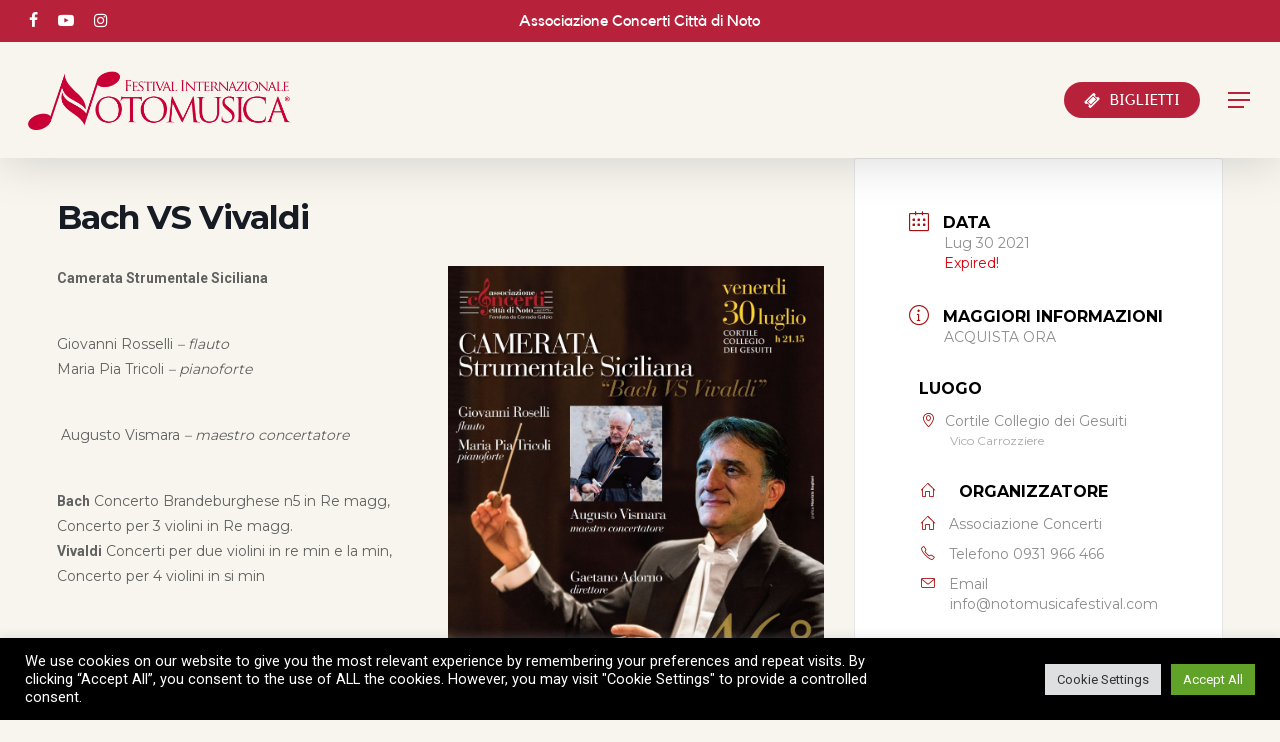

--- FILE ---
content_type: text/html; charset=UTF-8
request_url: https://notomusicafestival.com/events/bach-vs-vivaldi/
body_size: 21590
content:
<!doctype html>
<html lang="it-IT" class="no-js">
<head>
	<meta charset="UTF-8">
	<meta name="viewport" content="width=device-width, initial-scale=1, maximum-scale=1, user-scalable=0"/><style>:root,::before,::after{--mec-color-skin: #a81010;--mec-color-skin-rgba-1: rgba(168,16,16,.25);--mec-color-skin-rgba-2: rgba(168,16,16,.5);--mec-color-skin-rgba-3: rgba(168,16,16,.75);--mec-color-skin-rgba-4: rgba(168,16,16,.11);--mec-container-normal-width: 1196px;--mec-container-large-width: 1690px;--mec-fes-main-color: #40d9f1;--mec-fes-main-color-rgba-1: rgba(64, 217, 241, 0.12);--mec-fes-main-color-rgba-2: rgba(64, 217, 241, 0.23);--mec-fes-main-color-rgba-3: rgba(64, 217, 241, 0.03);--mec-fes-main-color-rgba-4: rgba(64, 217, 241, 0.3);--mec-fes-main-color-rgba-5: rgb(64 217 241 / 7%);--mec-fes-main-color-rgba-6: rgba(64, 217, 241, 0.2);--mec-fluent-main-color: #ade7ff;--mec-fluent-main-color-rgba-1: rgba(173, 231, 255, 0.3);--mec-fluent-main-color-rgba-2: rgba(173, 231, 255, 0.8);--mec-fluent-main-color-rgba-3: rgba(173, 231, 255, 0.1);--mec-fluent-main-color-rgba-4: rgba(173, 231, 255, 0.2);--mec-fluent-main-color-rgba-5: rgba(173, 231, 255, 0.7);--mec-fluent-main-color-rgba-6: rgba(173, 231, 255, 0.7);--mec-fluent-bold-color: #00acf8;--mec-fluent-bg-hover-color: #ebf9ff;--mec-fluent-bg-color: #f5f7f8;--mec-fluent-second-bg-color: #d6eef9;}.mec-wrap, .mec-wrap div:not([class^="elementor-"]), .lity-container, .mec-wrap h1, .mec-wrap h2, .mec-wrap h3, .mec-wrap h4, .mec-wrap h5, .mec-wrap h6, .entry-content .mec-wrap h1, .entry-content .mec-wrap h2, .entry-content .mec-wrap h3, .entry-content .mec-wrap h4, .entry-content .mec-wrap h5, .entry-content .mec-wrap h6, .mec-wrap .mec-totalcal-box input[type="submit"], .mec-wrap .mec-totalcal-box .mec-totalcal-view span, .mec-agenda-event-title a, .lity-content .mec-events-meta-group-booking select, .lity-content .mec-book-ticket-variation h5, .lity-content .mec-events-meta-group-booking input[type="number"], .lity-content .mec-events-meta-group-booking input[type="text"], .lity-content .mec-events-meta-group-booking input[type="email"],.mec-organizer-item a, .mec-single-event .mec-events-meta-group-booking ul.mec-book-tickets-container li.mec-book-ticket-container label{ font-family: "Montserrat", -apple-system, BlinkMacSystemFont, "Segoe UI", Roboto, sans-serif;}.mec-event-content p, .mec-search-bar-result .mec-event-detail{ font-family: Roboto, sans-serif;} .mec-wrap .mec-totalcal-box input, .mec-wrap .mec-totalcal-box select, .mec-checkboxes-search .mec-searchbar-category-wrap, .mec-wrap .mec-totalcal-box .mec-totalcal-view span{ font-family: "Roboto", Helvetica, Arial, sans-serif; }.mec-event-grid-modern .event-grid-modern-head .mec-event-day, .mec-event-list-minimal .mec-time-details, .mec-event-list-minimal .mec-event-detail, .mec-event-list-modern .mec-event-detail, .mec-event-grid-minimal .mec-time-details, .mec-event-grid-minimal .mec-event-detail, .mec-event-grid-simple .mec-event-detail, .mec-event-cover-modern .mec-event-place, .mec-event-cover-clean .mec-event-place, .mec-calendar .mec-event-article .mec-localtime-details div, .mec-calendar .mec-event-article .mec-event-detail, .mec-calendar.mec-calendar-daily .mec-calendar-d-top h2, .mec-calendar.mec-calendar-daily .mec-calendar-d-top h3, .mec-toggle-item-col .mec-event-day, .mec-weather-summary-temp{ font-family: "Roboto", sans-serif; } .mec-fes-form, .mec-fes-list, .mec-fes-form input, .mec-event-date .mec-tooltip .box, .mec-event-status .mec-tooltip .box, .ui-datepicker.ui-widget, .mec-fes-form button[type="submit"].mec-fes-sub-button, .mec-wrap .mec-timeline-events-container p, .mec-wrap .mec-timeline-events-container h4, .mec-wrap .mec-timeline-events-container div, .mec-wrap .mec-timeline-events-container a, .mec-wrap .mec-timeline-events-container span{ font-family: -apple-system, BlinkMacSystemFont, "Segoe UI", Roboto, sans-serif !important; }</style><meta name='robots' content='index, follow, max-image-preview:large, max-snippet:-1, max-video-preview:-1'/>

	<!-- This site is optimized with the Yoast SEO plugin v24.9 - https://yoast.com/wordpress/plugins/seo/ -->
	<title>Bach VS Vivaldi - Noto Musica Festival</title>
	<link rel="canonical" href="https://notomusicafestival.com/events/bach-vs-vivaldi/"/>
	<meta property="og:locale" content="it_IT"/>
	<meta property="og:type" content="article"/>
	<meta property="og:title" content="Bach VS Vivaldi - Noto Musica Festival"/>
	<meta property="og:url" content="https://notomusicafestival.com/events/bach-vs-vivaldi/"/>
	<meta property="og:site_name" content="Noto Musica Festival"/>
	<meta property="article:publisher" content="https://www.facebook.com/notomusicafestival"/>
	<meta property="article:modified_time" content="2021-08-02T13:49:39+00:00"/>
	<meta property="og:image" content="https://notomusicafestival.com/wp-content/uploads/2021/07/IMG_6033.jpg"/>
	<meta property="og:image:width" content="905"/>
	<meta property="og:image:height" content="1280"/>
	<meta property="og:image:type" content="image/jpeg"/>
	<meta name="twitter:card" content="summary_large_image"/>
	<meta name="twitter:label1" content="Tempo di lettura stimato"/>
	<meta name="twitter:data1" content="3 minuti"/>
	<script type="application/ld+json" class="yoast-schema-graph">{"@context":"https://schema.org","@graph":[{"@type":"WebPage","@id":"https://notomusicafestival.com/events/bach-vs-vivaldi/","url":"https://notomusicafestival.com/events/bach-vs-vivaldi/","name":"Bach VS Vivaldi - Noto Musica Festival","isPartOf":{"@id":"https://notomusicafestival.com/#website"},"primaryImageOfPage":{"@id":"https://notomusicafestival.com/events/bach-vs-vivaldi/#primaryimage"},"image":{"@id":"https://notomusicafestival.com/events/bach-vs-vivaldi/#primaryimage"},"thumbnailUrl":"https://notomusicafestival.com/wp-content/uploads/2021/07/IMG_6033.jpg","datePublished":"2021-07-08T23:24:34+00:00","dateModified":"2021-08-02T13:49:39+00:00","breadcrumb":{"@id":"https://notomusicafestival.com/events/bach-vs-vivaldi/#breadcrumb"},"inLanguage":"it-IT","potentialAction":[{"@type":"ReadAction","target":["https://notomusicafestival.com/events/bach-vs-vivaldi/"]}]},{"@type":"ImageObject","inLanguage":"it-IT","@id":"https://notomusicafestival.com/events/bach-vs-vivaldi/#primaryimage","url":"https://notomusicafestival.com/wp-content/uploads/2021/07/IMG_6033.jpg","contentUrl":"https://notomusicafestival.com/wp-content/uploads/2021/07/IMG_6033.jpg","width":905,"height":1280},{"@type":"BreadcrumbList","@id":"https://notomusicafestival.com/events/bach-vs-vivaldi/#breadcrumb","itemListElement":[{"@type":"ListItem","position":1,"name":"Home","item":"https://notomusicafestival.com/"},{"@type":"ListItem","position":2,"name":"Eventi","item":"https://notomusicafestival.com/events/"},{"@type":"ListItem","position":3,"name":"Bach VS Vivaldi"}]},{"@type":"WebSite","@id":"https://notomusicafestival.com/#website","url":"https://notomusicafestival.com/","name":"Noto Musica Festival","description":"Associazione Concerti Città di Noto","publisher":{"@id":"https://notomusicafestival.com/#organization"},"potentialAction":[{"@type":"SearchAction","target":{"@type":"EntryPoint","urlTemplate":"https://notomusicafestival.com/?s={search_term_string}"},"query-input":{"@type":"PropertyValueSpecification","valueRequired":true,"valueName":"search_term_string"}}],"inLanguage":"it-IT"},{"@type":"Organization","@id":"https://notomusicafestival.com/#organization","name":"Noto Musica Festival","url":"https://notomusicafestival.com/","logo":{"@type":"ImageObject","inLanguage":"it-IT","@id":"https://notomusicafestival.com/#/schema/logo/image/","url":"https://notomusicafestival.com/wp-content/uploads/2021/07/logo-noto-bianco.png","contentUrl":"https://notomusicafestival.com/wp-content/uploads/2021/07/logo-noto-bianco.png","width":1484,"height":350,"caption":"Noto Musica Festival"},"image":{"@id":"https://notomusicafestival.com/#/schema/logo/image/"},"sameAs":["https://www.facebook.com/notomusicafestival","https://www.instagram.com/notomusicafest/","https://www.youtube.com/channel/UClUwnDda7orfcQmFt0f-11A"]}]}</script>
	<!-- / Yoast SEO plugin. -->


<link rel='dns-prefetch' href='//fonts.googleapis.com'/>
<link rel="alternate" type="application/rss+xml" title="Noto Musica Festival &raquo; Feed" href="https://notomusicafestival.com/feed/"/>
<link rel="alternate" title="oEmbed (JSON)" type="application/json+oembed" href="https://notomusicafestival.com/wp-json/oembed/1.0/embed?url=https%3A%2F%2Fnotomusicafestival.com%2Fevents%2Fbach-vs-vivaldi%2F"/>
<link rel="alternate" title="oEmbed (XML)" type="text/xml+oembed" href="https://notomusicafestival.com/wp-json/oembed/1.0/embed?url=https%3A%2F%2Fnotomusicafestival.com%2Fevents%2Fbach-vs-vivaldi%2F&#038;format=xml"/>
<style id='wp-img-auto-sizes-contain-inline-css' type='text/css'>
img:is([sizes=auto i],[sizes^="auto," i]){contain-intrinsic-size:3000px 1500px}
/*# sourceURL=wp-img-auto-sizes-contain-inline-css */
</style>
<link rel='stylesheet' id='mec-select2-style-css' href='https://notomusicafestival.com/wp-content/plugins/modern-events-calendar/assets/packages/select2/select2.min.css?ver=7.3.0' type='text/css' media='all'/>
<link rel='stylesheet' id='mec-font-icons-css' href='https://notomusicafestival.com/wp-content/plugins/modern-events-calendar/assets/css/iconfonts.css?ver=6.9' type='text/css' media='all'/>
<link rel='stylesheet' id='mec-frontend-style-css' href='https://notomusicafestival.com/wp-content/plugins/modern-events-calendar/assets/css/frontend.min.css?ver=7.3.0' type='text/css' media='all'/>
<link rel='stylesheet' id='mec-tooltip-style-css' href='https://notomusicafestival.com/wp-content/plugins/modern-events-calendar/assets/packages/tooltip/tooltip.css?ver=6.9' type='text/css' media='all'/>
<link rel='stylesheet' id='mec-tooltip-shadow-style-css' href='https://notomusicafestival.com/wp-content/plugins/modern-events-calendar/assets/packages/tooltip/tooltipster-sideTip-shadow.min.css?ver=6.9' type='text/css' media='all'/>
<link rel='stylesheet' id='featherlight-css' href='https://notomusicafestival.com/wp-content/plugins/modern-events-calendar/assets/packages/featherlight/featherlight.css?ver=6.9' type='text/css' media='all'/>
<link rel='stylesheet' id='mec-google-fonts-css' href='//fonts.googleapis.com/css?family=Montserrat%3A400%2C700%7CRoboto%3A100%2C300%2C400%2C700&#038;ver=6.9' type='text/css' media='all'/>
<link rel='stylesheet' id='mec-lity-style-css' href='https://notomusicafestival.com/wp-content/plugins/modern-events-calendar/assets/packages/lity/lity.min.css?ver=6.9' type='text/css' media='all'/>
<link rel='stylesheet' id='mec-general-calendar-style-css' href='https://notomusicafestival.com/wp-content/plugins/modern-events-calendar/assets/css/mec-general-calendar.css?ver=6.9' type='text/css' media='all'/>
<style id='wp-emoji-styles-inline-css' type='text/css'>

	img.wp-smiley, img.emoji {
		display: inline !important;
		border: none !important;
		box-shadow: none !important;
		height: 1em !important;
		width: 1em !important;
		margin: 0 0.07em !important;
		vertical-align: -0.1em !important;
		background: none !important;
		padding: 0 !important;
	}
/*# sourceURL=wp-emoji-styles-inline-css */
</style>
<style id='wp-block-library-inline-css' type='text/css'>
:root{--wp-block-synced-color:#7a00df;--wp-block-synced-color--rgb:122,0,223;--wp-bound-block-color:var(--wp-block-synced-color);--wp-editor-canvas-background:#ddd;--wp-admin-theme-color:#007cba;--wp-admin-theme-color--rgb:0,124,186;--wp-admin-theme-color-darker-10:#006ba1;--wp-admin-theme-color-darker-10--rgb:0,107,160.5;--wp-admin-theme-color-darker-20:#005a87;--wp-admin-theme-color-darker-20--rgb:0,90,135;--wp-admin-border-width-focus:2px}@media (min-resolution:192dpi){:root{--wp-admin-border-width-focus:1.5px}}.wp-element-button{cursor:pointer}:root .has-very-light-gray-background-color{background-color:#eee}:root .has-very-dark-gray-background-color{background-color:#313131}:root .has-very-light-gray-color{color:#eee}:root .has-very-dark-gray-color{color:#313131}:root .has-vivid-green-cyan-to-vivid-cyan-blue-gradient-background{background:linear-gradient(135deg,#00d084,#0693e3)}:root .has-purple-crush-gradient-background{background:linear-gradient(135deg,#34e2e4,#4721fb 50%,#ab1dfe)}:root .has-hazy-dawn-gradient-background{background:linear-gradient(135deg,#faaca8,#dad0ec)}:root .has-subdued-olive-gradient-background{background:linear-gradient(135deg,#fafae1,#67a671)}:root .has-atomic-cream-gradient-background{background:linear-gradient(135deg,#fdd79a,#004a59)}:root .has-nightshade-gradient-background{background:linear-gradient(135deg,#330968,#31cdcf)}:root .has-midnight-gradient-background{background:linear-gradient(135deg,#020381,#2874fc)}:root{--wp--preset--font-size--normal:16px;--wp--preset--font-size--huge:42px}.has-regular-font-size{font-size:1em}.has-larger-font-size{font-size:2.625em}.has-normal-font-size{font-size:var(--wp--preset--font-size--normal)}.has-huge-font-size{font-size:var(--wp--preset--font-size--huge)}.has-text-align-center{text-align:center}.has-text-align-left{text-align:left}.has-text-align-right{text-align:right}.has-fit-text{white-space:nowrap!important}#end-resizable-editor-section{display:none}.aligncenter{clear:both}.items-justified-left{justify-content:flex-start}.items-justified-center{justify-content:center}.items-justified-right{justify-content:flex-end}.items-justified-space-between{justify-content:space-between}.screen-reader-text{border:0;clip-path:inset(50%);height:1px;margin:-1px;overflow:hidden;padding:0;position:absolute;width:1px;word-wrap:normal!important}.screen-reader-text:focus{background-color:#ddd;clip-path:none;color:#444;display:block;font-size:1em;height:auto;left:5px;line-height:normal;padding:15px 23px 14px;text-decoration:none;top:5px;width:auto;z-index:100000}html :where(.has-border-color){border-style:solid}html :where([style*=border-top-color]){border-top-style:solid}html :where([style*=border-right-color]){border-right-style:solid}html :where([style*=border-bottom-color]){border-bottom-style:solid}html :where([style*=border-left-color]){border-left-style:solid}html :where([style*=border-width]){border-style:solid}html :where([style*=border-top-width]){border-top-style:solid}html :where([style*=border-right-width]){border-right-style:solid}html :where([style*=border-bottom-width]){border-bottom-style:solid}html :where([style*=border-left-width]){border-left-style:solid}html :where(img[class*=wp-image-]){height:auto;max-width:100%}:where(figure){margin:0 0 1em}html :where(.is-position-sticky){--wp-admin--admin-bar--position-offset:var(--wp-admin--admin-bar--height,0px)}@media screen and (max-width:600px){html :where(.is-position-sticky){--wp-admin--admin-bar--position-offset:0px}}

/*# sourceURL=wp-block-library-inline-css */
</style><style id='global-styles-inline-css' type='text/css'>
:root{--wp--preset--aspect-ratio--square: 1;--wp--preset--aspect-ratio--4-3: 4/3;--wp--preset--aspect-ratio--3-4: 3/4;--wp--preset--aspect-ratio--3-2: 3/2;--wp--preset--aspect-ratio--2-3: 2/3;--wp--preset--aspect-ratio--16-9: 16/9;--wp--preset--aspect-ratio--9-16: 9/16;--wp--preset--color--black: #000000;--wp--preset--color--cyan-bluish-gray: #abb8c3;--wp--preset--color--white: #ffffff;--wp--preset--color--pale-pink: #f78da7;--wp--preset--color--vivid-red: #cf2e2e;--wp--preset--color--luminous-vivid-orange: #ff6900;--wp--preset--color--luminous-vivid-amber: #fcb900;--wp--preset--color--light-green-cyan: #7bdcb5;--wp--preset--color--vivid-green-cyan: #00d084;--wp--preset--color--pale-cyan-blue: #8ed1fc;--wp--preset--color--vivid-cyan-blue: #0693e3;--wp--preset--color--vivid-purple: #9b51e0;--wp--preset--gradient--vivid-cyan-blue-to-vivid-purple: linear-gradient(135deg,rgb(6,147,227) 0%,rgb(155,81,224) 100%);--wp--preset--gradient--light-green-cyan-to-vivid-green-cyan: linear-gradient(135deg,rgb(122,220,180) 0%,rgb(0,208,130) 100%);--wp--preset--gradient--luminous-vivid-amber-to-luminous-vivid-orange: linear-gradient(135deg,rgb(252,185,0) 0%,rgb(255,105,0) 100%);--wp--preset--gradient--luminous-vivid-orange-to-vivid-red: linear-gradient(135deg,rgb(255,105,0) 0%,rgb(207,46,46) 100%);--wp--preset--gradient--very-light-gray-to-cyan-bluish-gray: linear-gradient(135deg,rgb(238,238,238) 0%,rgb(169,184,195) 100%);--wp--preset--gradient--cool-to-warm-spectrum: linear-gradient(135deg,rgb(74,234,220) 0%,rgb(151,120,209) 20%,rgb(207,42,186) 40%,rgb(238,44,130) 60%,rgb(251,105,98) 80%,rgb(254,248,76) 100%);--wp--preset--gradient--blush-light-purple: linear-gradient(135deg,rgb(255,206,236) 0%,rgb(152,150,240) 100%);--wp--preset--gradient--blush-bordeaux: linear-gradient(135deg,rgb(254,205,165) 0%,rgb(254,45,45) 50%,rgb(107,0,62) 100%);--wp--preset--gradient--luminous-dusk: linear-gradient(135deg,rgb(255,203,112) 0%,rgb(199,81,192) 50%,rgb(65,88,208) 100%);--wp--preset--gradient--pale-ocean: linear-gradient(135deg,rgb(255,245,203) 0%,rgb(182,227,212) 50%,rgb(51,167,181) 100%);--wp--preset--gradient--electric-grass: linear-gradient(135deg,rgb(202,248,128) 0%,rgb(113,206,126) 100%);--wp--preset--gradient--midnight: linear-gradient(135deg,rgb(2,3,129) 0%,rgb(40,116,252) 100%);--wp--preset--font-size--small: 13px;--wp--preset--font-size--medium: 20px;--wp--preset--font-size--large: 36px;--wp--preset--font-size--x-large: 42px;--wp--preset--spacing--20: 0.44rem;--wp--preset--spacing--30: 0.67rem;--wp--preset--spacing--40: 1rem;--wp--preset--spacing--50: 1.5rem;--wp--preset--spacing--60: 2.25rem;--wp--preset--spacing--70: 3.38rem;--wp--preset--spacing--80: 5.06rem;--wp--preset--shadow--natural: 6px 6px 9px rgba(0, 0, 0, 0.2);--wp--preset--shadow--deep: 12px 12px 50px rgba(0, 0, 0, 0.4);--wp--preset--shadow--sharp: 6px 6px 0px rgba(0, 0, 0, 0.2);--wp--preset--shadow--outlined: 6px 6px 0px -3px rgb(255, 255, 255), 6px 6px rgb(0, 0, 0);--wp--preset--shadow--crisp: 6px 6px 0px rgb(0, 0, 0);}:where(.is-layout-flex){gap: 0.5em;}:where(.is-layout-grid){gap: 0.5em;}body .is-layout-flex{display: flex;}.is-layout-flex{flex-wrap: wrap;align-items: center;}.is-layout-flex > :is(*, div){margin: 0;}body .is-layout-grid{display: grid;}.is-layout-grid > :is(*, div){margin: 0;}:where(.wp-block-columns.is-layout-flex){gap: 2em;}:where(.wp-block-columns.is-layout-grid){gap: 2em;}:where(.wp-block-post-template.is-layout-flex){gap: 1.25em;}:where(.wp-block-post-template.is-layout-grid){gap: 1.25em;}.has-black-color{color: var(--wp--preset--color--black) !important;}.has-cyan-bluish-gray-color{color: var(--wp--preset--color--cyan-bluish-gray) !important;}.has-white-color{color: var(--wp--preset--color--white) !important;}.has-pale-pink-color{color: var(--wp--preset--color--pale-pink) !important;}.has-vivid-red-color{color: var(--wp--preset--color--vivid-red) !important;}.has-luminous-vivid-orange-color{color: var(--wp--preset--color--luminous-vivid-orange) !important;}.has-luminous-vivid-amber-color{color: var(--wp--preset--color--luminous-vivid-amber) !important;}.has-light-green-cyan-color{color: var(--wp--preset--color--light-green-cyan) !important;}.has-vivid-green-cyan-color{color: var(--wp--preset--color--vivid-green-cyan) !important;}.has-pale-cyan-blue-color{color: var(--wp--preset--color--pale-cyan-blue) !important;}.has-vivid-cyan-blue-color{color: var(--wp--preset--color--vivid-cyan-blue) !important;}.has-vivid-purple-color{color: var(--wp--preset--color--vivid-purple) !important;}.has-black-background-color{background-color: var(--wp--preset--color--black) !important;}.has-cyan-bluish-gray-background-color{background-color: var(--wp--preset--color--cyan-bluish-gray) !important;}.has-white-background-color{background-color: var(--wp--preset--color--white) !important;}.has-pale-pink-background-color{background-color: var(--wp--preset--color--pale-pink) !important;}.has-vivid-red-background-color{background-color: var(--wp--preset--color--vivid-red) !important;}.has-luminous-vivid-orange-background-color{background-color: var(--wp--preset--color--luminous-vivid-orange) !important;}.has-luminous-vivid-amber-background-color{background-color: var(--wp--preset--color--luminous-vivid-amber) !important;}.has-light-green-cyan-background-color{background-color: var(--wp--preset--color--light-green-cyan) !important;}.has-vivid-green-cyan-background-color{background-color: var(--wp--preset--color--vivid-green-cyan) !important;}.has-pale-cyan-blue-background-color{background-color: var(--wp--preset--color--pale-cyan-blue) !important;}.has-vivid-cyan-blue-background-color{background-color: var(--wp--preset--color--vivid-cyan-blue) !important;}.has-vivid-purple-background-color{background-color: var(--wp--preset--color--vivid-purple) !important;}.has-black-border-color{border-color: var(--wp--preset--color--black) !important;}.has-cyan-bluish-gray-border-color{border-color: var(--wp--preset--color--cyan-bluish-gray) !important;}.has-white-border-color{border-color: var(--wp--preset--color--white) !important;}.has-pale-pink-border-color{border-color: var(--wp--preset--color--pale-pink) !important;}.has-vivid-red-border-color{border-color: var(--wp--preset--color--vivid-red) !important;}.has-luminous-vivid-orange-border-color{border-color: var(--wp--preset--color--luminous-vivid-orange) !important;}.has-luminous-vivid-amber-border-color{border-color: var(--wp--preset--color--luminous-vivid-amber) !important;}.has-light-green-cyan-border-color{border-color: var(--wp--preset--color--light-green-cyan) !important;}.has-vivid-green-cyan-border-color{border-color: var(--wp--preset--color--vivid-green-cyan) !important;}.has-pale-cyan-blue-border-color{border-color: var(--wp--preset--color--pale-cyan-blue) !important;}.has-vivid-cyan-blue-border-color{border-color: var(--wp--preset--color--vivid-cyan-blue) !important;}.has-vivid-purple-border-color{border-color: var(--wp--preset--color--vivid-purple) !important;}.has-vivid-cyan-blue-to-vivid-purple-gradient-background{background: var(--wp--preset--gradient--vivid-cyan-blue-to-vivid-purple) !important;}.has-light-green-cyan-to-vivid-green-cyan-gradient-background{background: var(--wp--preset--gradient--light-green-cyan-to-vivid-green-cyan) !important;}.has-luminous-vivid-amber-to-luminous-vivid-orange-gradient-background{background: var(--wp--preset--gradient--luminous-vivid-amber-to-luminous-vivid-orange) !important;}.has-luminous-vivid-orange-to-vivid-red-gradient-background{background: var(--wp--preset--gradient--luminous-vivid-orange-to-vivid-red) !important;}.has-very-light-gray-to-cyan-bluish-gray-gradient-background{background: var(--wp--preset--gradient--very-light-gray-to-cyan-bluish-gray) !important;}.has-cool-to-warm-spectrum-gradient-background{background: var(--wp--preset--gradient--cool-to-warm-spectrum) !important;}.has-blush-light-purple-gradient-background{background: var(--wp--preset--gradient--blush-light-purple) !important;}.has-blush-bordeaux-gradient-background{background: var(--wp--preset--gradient--blush-bordeaux) !important;}.has-luminous-dusk-gradient-background{background: var(--wp--preset--gradient--luminous-dusk) !important;}.has-pale-ocean-gradient-background{background: var(--wp--preset--gradient--pale-ocean) !important;}.has-electric-grass-gradient-background{background: var(--wp--preset--gradient--electric-grass) !important;}.has-midnight-gradient-background{background: var(--wp--preset--gradient--midnight) !important;}.has-small-font-size{font-size: var(--wp--preset--font-size--small) !important;}.has-medium-font-size{font-size: var(--wp--preset--font-size--medium) !important;}.has-large-font-size{font-size: var(--wp--preset--font-size--large) !important;}.has-x-large-font-size{font-size: var(--wp--preset--font-size--x-large) !important;}
/*# sourceURL=global-styles-inline-css */
</style>

<style id='classic-theme-styles-inline-css' type='text/css'>
/*! This file is auto-generated */
.wp-block-button__link{color:#fff;background-color:#32373c;border-radius:9999px;box-shadow:none;text-decoration:none;padding:calc(.667em + 2px) calc(1.333em + 2px);font-size:1.125em}.wp-block-file__button{background:#32373c;color:#fff;text-decoration:none}
/*# sourceURL=/wp-includes/css/classic-themes.min.css */
</style>
<link rel='stylesheet' id='contact-form-7-css' href='https://notomusicafestival.com/wp-content/plugins/contact-form-7/includes/css/styles.css?ver=6.0.6' type='text/css' media='all'/>
<link rel='stylesheet' id='cookie-law-info-css' href='https://notomusicafestival.com/wp-content/plugins/cookie-law-info/legacy/public/css/cookie-law-info-public.css?ver=3.2.10' type='text/css' media='all'/>
<link rel='stylesheet' id='cookie-law-info-gdpr-css' href='https://notomusicafestival.com/wp-content/plugins/cookie-law-info/legacy/public/css/cookie-law-info-gdpr.css?ver=3.2.10' type='text/css' media='all'/>
<link rel='stylesheet' id='nectar-portfolio-css' href='https://notomusicafestival.com/wp-content/plugins/salient-portfolio/css/portfolio.css?ver=1.7.5' type='text/css' media='all'/>
<link rel='stylesheet' id='salient-social-css' href='https://notomusicafestival.com/wp-content/plugins/salient-social/css/style.css?ver=1.2.4' type='text/css' media='all'/>
<style id='salient-social-inline-css' type='text/css'>

  .sharing-default-minimal .nectar-love.loved,
  body .nectar-social[data-color-override="override"].fixed > a:before, 
  body .nectar-social[data-color-override="override"].fixed .nectar-social-inner a,
  .sharing-default-minimal .nectar-social[data-color-override="override"] .nectar-social-inner a:hover,
  .nectar-social.vertical[data-color-override="override"] .nectar-social-inner a:hover {
    background-color: #b7213a;
  }
  .nectar-social.hover .nectar-love.loved,
  .nectar-social.hover > .nectar-love-button a:hover,
  .nectar-social[data-color-override="override"].hover > div a:hover,
  #single-below-header .nectar-social[data-color-override="override"].hover > div a:hover,
  .nectar-social[data-color-override="override"].hover .share-btn:hover,
  .sharing-default-minimal .nectar-social[data-color-override="override"] .nectar-social-inner a {
    border-color: #b7213a;
  }
  #single-below-header .nectar-social.hover .nectar-love.loved i,
  #single-below-header .nectar-social.hover[data-color-override="override"] a:hover,
  #single-below-header .nectar-social.hover[data-color-override="override"] a:hover i,
  #single-below-header .nectar-social.hover .nectar-love-button a:hover i,
  .nectar-love:hover i,
  .hover .nectar-love:hover .total_loves,
  .nectar-love.loved i,
  .nectar-social.hover .nectar-love.loved .total_loves,
  .nectar-social.hover .share-btn:hover, 
  .nectar-social[data-color-override="override"].hover .nectar-social-inner a:hover,
  .nectar-social[data-color-override="override"].hover > div:hover span,
  .sharing-default-minimal .nectar-social[data-color-override="override"] .nectar-social-inner a:not(:hover) i,
  .sharing-default-minimal .nectar-social[data-color-override="override"] .nectar-social-inner a:not(:hover) {
    color: #b7213a;
  }
/*# sourceURL=salient-social-inline-css */
</style>
<link rel='stylesheet' id='uaf_client_css-css' href='https://notomusicafestival.com/wp-content/uploads/useanyfont/uaf.css?ver=1743086271' type='text/css' media='all'/>
<link rel='stylesheet' id='font-awesome-css' href='https://notomusicafestival.com/wp-content/themes/salient/css/font-awesome-legacy.min.css?ver=4.7.1' type='text/css' media='all'/>
<link rel='stylesheet' id='salient-grid-system-css' href='https://notomusicafestival.com/wp-content/themes/salient/css/build/grid-system.css?ver=16.1.2' type='text/css' media='all'/>
<link rel='stylesheet' id='main-styles-css' href='https://notomusicafestival.com/wp-content/themes/salient/css/build/style.css?ver=16.1.2' type='text/css' media='all'/>
<link rel='stylesheet' id='nectar-header-secondary-nav-css' href='https://notomusicafestival.com/wp-content/themes/salient/css/build/header/header-secondary-nav.css?ver=16.1.2' type='text/css' media='all'/>
<link rel='stylesheet' id='nectar-single-styles-css' href='https://notomusicafestival.com/wp-content/themes/salient/css/build/single.css?ver=16.1.2' type='text/css' media='all'/>
<link rel='stylesheet' id='nectar-cf7-css' href='https://notomusicafestival.com/wp-content/themes/salient/css/build/third-party/cf7.css?ver=16.1.2' type='text/css' media='all'/>
<link rel='stylesheet' id='nectar_default_font_open_sans-css' href='https://fonts.googleapis.com/css?family=Open+Sans%3A300%2C400%2C600%2C700&#038;subset=latin%2Clatin-ext' type='text/css' media='all'/>
<link rel='stylesheet' id='responsive-css' href='https://notomusicafestival.com/wp-content/themes/salient/css/build/responsive.css?ver=16.1.2' type='text/css' media='all'/>
<link rel='stylesheet' id='skin-material-css' href='https://notomusicafestival.com/wp-content/themes/salient/css/build/skin-material.css?ver=16.1.2' type='text/css' media='all'/>
<link rel='stylesheet' id='salient-wp-menu-dynamic-css' href='https://notomusicafestival.com/wp-content/uploads/salient/menu-dynamic.css?ver=57554' type='text/css' media='all'/>
<style id='akismet-widget-style-inline-css' type='text/css'>

			.a-stats {
				--akismet-color-mid-green: #357b49;
				--akismet-color-white: #fff;
				--akismet-color-light-grey: #f6f7f7;

				max-width: 350px;
				width: auto;
			}

			.a-stats * {
				all: unset;
				box-sizing: border-box;
			}

			.a-stats strong {
				font-weight: 600;
			}

			.a-stats a.a-stats__link,
			.a-stats a.a-stats__link:visited,
			.a-stats a.a-stats__link:active {
				background: var(--akismet-color-mid-green);
				border: none;
				box-shadow: none;
				border-radius: 8px;
				color: var(--akismet-color-white);
				cursor: pointer;
				display: block;
				font-family: -apple-system, BlinkMacSystemFont, 'Segoe UI', 'Roboto', 'Oxygen-Sans', 'Ubuntu', 'Cantarell', 'Helvetica Neue', sans-serif;
				font-weight: 500;
				padding: 12px;
				text-align: center;
				text-decoration: none;
				transition: all 0.2s ease;
			}

			/* Extra specificity to deal with TwentyTwentyOne focus style */
			.widget .a-stats a.a-stats__link:focus {
				background: var(--akismet-color-mid-green);
				color: var(--akismet-color-white);
				text-decoration: none;
			}

			.a-stats a.a-stats__link:hover {
				filter: brightness(110%);
				box-shadow: 0 4px 12px rgba(0, 0, 0, 0.06), 0 0 2px rgba(0, 0, 0, 0.16);
			}

			.a-stats .count {
				color: var(--akismet-color-white);
				display: block;
				font-size: 1.5em;
				line-height: 1.4;
				padding: 0 13px;
				white-space: nowrap;
			}
		
/*# sourceURL=akismet-widget-style-inline-css */
</style>
<link rel='stylesheet' id='js_composer_front-css' href='https://notomusicafestival.com/wp-content/plugins/js_composer_salient/assets/css/js_composer.min.css?ver=7.1' type='text/css' media='all'/>
<link rel='stylesheet' id='dynamic-css-css' href='https://notomusicafestival.com/wp-content/themes/salient/css/salient-dynamic-styles.css?ver=36152' type='text/css' media='all'/>
<style id='dynamic-css-inline-css' type='text/css'>
#header-space{background-color:#f7f5ee}@media only screen and (min-width:1000px){body #ajax-content-wrap.no-scroll{min-height:calc(100vh - 158px);height:calc(100vh - 158px)!important;}}@media only screen and (min-width:1000px){#page-header-wrap.fullscreen-header,#page-header-wrap.fullscreen-header #page-header-bg,html:not(.nectar-box-roll-loaded) .nectar-box-roll > #page-header-bg.fullscreen-header,.nectar_fullscreen_zoom_recent_projects,#nectar_fullscreen_rows:not(.afterLoaded) > div{height:calc(100vh - 157px);}.wpb_row.vc_row-o-full-height.top-level,.wpb_row.vc_row-o-full-height.top-level > .col.span_12{min-height:calc(100vh - 157px);}html:not(.nectar-box-roll-loaded) .nectar-box-roll > #page-header-bg.fullscreen-header{top:158px;}.nectar-slider-wrap[data-fullscreen="true"]:not(.loaded),.nectar-slider-wrap[data-fullscreen="true"]:not(.loaded) .swiper-container{height:calc(100vh - 156px)!important;}.admin-bar .nectar-slider-wrap[data-fullscreen="true"]:not(.loaded),.admin-bar .nectar-slider-wrap[data-fullscreen="true"]:not(.loaded) .swiper-container{height:calc(100vh - 156px - 32px)!important;}}.admin-bar[class*="page-template-template-no-header"] .wpb_row.vc_row-o-full-height.top-level,.admin-bar[class*="page-template-template-no-header"] .wpb_row.vc_row-o-full-height.top-level > .col.span_12{min-height:calc(100vh - 32px);}body[class*="page-template-template-no-header"] .wpb_row.vc_row-o-full-height.top-level,body[class*="page-template-template-no-header"] .wpb_row.vc_row-o-full-height.top-level > .col.span_12{min-height:100vh;}@media only screen and (max-width:999px){.using-mobile-browser #nectar_fullscreen_rows:not(.afterLoaded):not([data-mobile-disable="on"]) > div{height:calc(100vh - 126px);}.using-mobile-browser .wpb_row.vc_row-o-full-height.top-level,.using-mobile-browser .wpb_row.vc_row-o-full-height.top-level > .col.span_12,[data-permanent-transparent="1"].using-mobile-browser .wpb_row.vc_row-o-full-height.top-level,[data-permanent-transparent="1"].using-mobile-browser .wpb_row.vc_row-o-full-height.top-level > .col.span_12{min-height:calc(100vh - 126px);}html:not(.nectar-box-roll-loaded) .nectar-box-roll > #page-header-bg.fullscreen-header,.nectar_fullscreen_zoom_recent_projects,.nectar-slider-wrap[data-fullscreen="true"]:not(.loaded),.nectar-slider-wrap[data-fullscreen="true"]:not(.loaded) .swiper-container,#nectar_fullscreen_rows:not(.afterLoaded):not([data-mobile-disable="on"]) > div{height:calc(100vh - 73px);}.wpb_row.vc_row-o-full-height.top-level,.wpb_row.vc_row-o-full-height.top-level > .col.span_12{min-height:calc(100vh - 73px);}body[data-transparent-header="false"] #ajax-content-wrap.no-scroll{min-height:calc(100vh - 73px);height:calc(100vh - 73px);}}.screen-reader-text,.nectar-skip-to-content:not(:focus){border:0;clip:rect(1px,1px,1px,1px);clip-path:inset(50%);height:1px;margin:-1px;overflow:hidden;padding:0;position:absolute!important;width:1px;word-wrap:normal!important;}.row .col img:not([srcset]){width:auto;}.row .col img.img-with-animation.nectar-lazy:not([srcset]){width:100%;}
.mec-events-event-image{
    display:none;
}
#slide-out-widget-area .off-canvas-menu-container li a:hover span:after{
    display:none;
}
#slide-out-widget-area.fullscreen-inline-images.open .inner .off-canvas-menu-container li[class*="current"] a span:after{
    display:none;
}
/*# sourceURL=dynamic-css-inline-css */
</style>
<link rel='stylesheet' id='redux-google-fonts-salient_redux-css' href='https://fonts.googleapis.com/css?family=Roboto%3A400&#038;ver=6.9' type='text/css' media='all'/>
<script type="text/javascript" src="https://notomusicafestival.com/wp-includes/js/jquery/jquery.min.js?ver=3.7.1" id="jquery-core-js"></script>
<script type="text/javascript" src="https://notomusicafestival.com/wp-includes/js/jquery/jquery-migrate.min.js?ver=3.4.1" id="jquery-migrate-js"></script>
<script type="text/javascript" src="https://notomusicafestival.com/wp-content/plugins/modern-events-calendar/assets/js/mec-general-calendar.js?ver=7.3.0" id="mec-general-calendar-script-js"></script>
<script type="text/javascript" src="https://notomusicafestival.com/wp-content/plugins/modern-events-calendar/assets/packages/tooltip/tooltip.js?ver=7.3.0" id="mec-tooltip-script-js"></script>
<script type="text/javascript" id="mec-frontend-script-js-extra">//<![CDATA[
var mecdata={"day":"giorno","days":"giorni","hour":"ora","hours":"ore","minute":"minuto","minutes":"minuti","second":"secondo","seconds":"secondi","next":"Avanti","prev":"Prev","elementor_edit_mode":"no","recapcha_key":"","ajax_url":"https://notomusicafestival.com/wp-admin/admin-ajax.php","fes_nonce":"fdb00d67da","fes_thankyou_page_time":"2000","fes_upload_nonce":"44bf40cf8d","current_year":"2026","current_month":"01","datepicker_format":"dd.mm.yy&d.m.Y"};
//]]></script>
<script type="text/javascript" src="https://notomusicafestival.com/wp-content/plugins/modern-events-calendar/assets/js/frontend.js?ver=7.3.0" id="mec-frontend-script-js"></script>
<script type="text/javascript" src="https://notomusicafestival.com/wp-content/plugins/modern-events-calendar/assets/js/events.js?ver=7.3.0" id="mec-events-script-js"></script>
<script type="text/javascript" id="cookie-law-info-js-extra">//<![CDATA[
var Cli_Data={"nn_cookie_ids":[],"cookielist":[],"non_necessary_cookies":[],"ccpaEnabled":"","ccpaRegionBased":"","ccpaBarEnabled":"","strictlyEnabled":["necessary","obligatoire"],"ccpaType":"gdpr","js_blocking":"1","custom_integration":"","triggerDomRefresh":"","secure_cookies":""};var cli_cookiebar_settings={"animate_speed_hide":"500","animate_speed_show":"500","background":"#000000","border":"#b1a6a6c2","border_on":"","button_1_button_colour":"#61a229","button_1_button_hover":"#4e8221","button_1_link_colour":"#fff","button_1_as_button":"1","button_1_new_win":"","button_2_button_colour":"#333","button_2_button_hover":"#292929","button_2_link_colour":"#444","button_2_as_button":"","button_2_hidebar":"","button_3_button_colour":"#dedfe0","button_3_button_hover":"#b2b2b3","button_3_link_colour":"#333333","button_3_as_button":"1","button_3_new_win":"","button_4_button_colour":"#dedfe0","button_4_button_hover":"#b2b2b3","button_4_link_colour":"#333333","button_4_as_button":"1","button_7_button_colour":"#61a229","button_7_button_hover":"#4e8221","button_7_link_colour":"#fff","button_7_as_button":"1","button_7_new_win":"","font_family":"inherit","header_fix":"","notify_animate_hide":"1","notify_animate_show":"","notify_div_id":"#cookie-law-info-bar","notify_position_horizontal":"right","notify_position_vertical":"bottom","scroll_close":"","scroll_close_reload":"","accept_close_reload":"","reject_close_reload":"","showagain_tab":"","showagain_background":"#fff","showagain_border":"#000","showagain_div_id":"#cookie-law-info-again","showagain_x_position":"100px","text":"#ffffff","show_once_yn":"","show_once":"10000","logging_on":"","as_popup":"","popup_overlay":"1","bar_heading_text":"","cookie_bar_as":"banner","popup_showagain_position":"bottom-right","widget_position":"left"};var log_object={"ajax_url":"https://notomusicafestival.com/wp-admin/admin-ajax.php"};
//]]></script>
<script type="text/javascript" src="https://notomusicafestival.com/wp-content/plugins/cookie-law-info/legacy/public/js/cookie-law-info-public.js?ver=3.2.10" id="cookie-law-info-js"></script>
<script></script><link rel="https://api.w.org/" href="https://notomusicafestival.com/wp-json/"/><link rel="alternate" title="JSON" type="application/json" href="https://notomusicafestival.com/wp-json/wp/v2/mec-events/142"/><link rel="EditURI" type="application/rsd+xml" title="RSD" href="https://notomusicafestival.com/xmlrpc.php?rsd"/>
<meta name="generator" content="WordPress 6.9"/>
<link rel='shortlink' href='https://notomusicafestival.com/?p=142'/>
		<script>document.documentElement.className=document.documentElement.className.replace('no-js','js');</script>
				<style>
			.no-js img.lazyload {
				display: none;
			}

			figure.wp-block-image img.lazyloading {
				min-width: 150px;
			}

						.lazyload, .lazyloading {
				opacity: 0;
			}

			.lazyloaded {
				opacity: 1;
				transition: opacity 400ms;
				transition-delay: 0ms;
			}

					</style>
		<script type="text/javascript">var root=document.getElementsByTagName("html")[0];root.setAttribute("class","js");</script><meta name="generator" content="Powered by WPBakery Page Builder - drag and drop page builder for WordPress."/>
<link rel="icon" href="https://notomusicafestival.com/wp-content/uploads/2023/02/cropped-Noto-Logo-32x32.png" sizes="32x32"/>
<link rel="icon" href="https://notomusicafestival.com/wp-content/uploads/2023/02/cropped-Noto-Logo-192x192.png" sizes="192x192"/>
<link rel="apple-touch-icon" href="https://notomusicafestival.com/wp-content/uploads/2023/02/cropped-Noto-Logo-180x180.png"/>
<meta name="msapplication-TileImage" content="https://notomusicafestival.com/wp-content/uploads/2023/02/cropped-Noto-Logo-270x270.png"/>
<noscript><style> .wpb_animate_when_almost_visible { opacity: 1; }</style></noscript><link rel='stylesheet' id='cookie-law-info-table-css' href='https://notomusicafestival.com/wp-content/plugins/cookie-law-info/legacy/public/css/cookie-law-info-table.css?ver=3.2.10' type='text/css' media='all'/>
<link data-pagespeed-no-defer data-nowprocket data-wpacu-skip data-no-optimize data-noptimize rel='stylesheet' id='main-styles-non-critical-css' href='https://notomusicafestival.com/wp-content/themes/salient/css/build/style-non-critical.css?ver=16.1.2' type='text/css' media='all'/>
<link data-pagespeed-no-defer data-nowprocket data-wpacu-skip data-no-optimize data-noptimize rel='stylesheet' id='fancyBox-css' href='https://notomusicafestival.com/wp-content/themes/salient/css/build/plugins/jquery.fancybox.css?ver=3.3.1' type='text/css' media='all'/>
<link data-pagespeed-no-defer data-nowprocket data-wpacu-skip data-no-optimize data-noptimize rel='stylesheet' id='nectar-ocm-core-css' href='https://notomusicafestival.com/wp-content/themes/salient/css/build/off-canvas/core.css?ver=16.1.2' type='text/css' media='all'/>
</head><body class="wp-singular mec-events-template-default single single-mec-events postid-142 wp-theme-salient mec-theme-salient material wpb-js-composer js-comp-ver-7.1 vc_responsive" data-footer-reveal="false" data-footer-reveal-shadow="none" data-header-format="default" data-body-border="off" data-boxed-style="" data-header-breakpoint="1000" data-dropdown-style="minimal" data-cae="easeOutCubic" data-cad="750" data-megamenu-width="contained" data-aie="none" data-ls="fancybox" data-apte="standard" data-hhun="1" data-fancy-form-rcs="default" data-form-style="default" data-form-submit="regular" data-is="minimal" data-button-style="rounded" data-user-account-button="false" data-flex-cols="true" data-col-gap="default" data-header-inherit-rc="false" data-header-search="false" data-animated-anchors="true" data-ajax-transitions="false" data-full-width-header="true" data-slide-out-widget-area="true" data-slide-out-widget-area-style="fullscreen-inline-images" data-user-set-ocm="1" data-loading-animation="none" data-bg-header="false" data-responsive="1" data-ext-responsive="true" data-ext-padding="90" data-header-resize="0" data-header-color="custom" data-cart="false" data-remove-m-parallax="" data-remove-m-video-bgs="" data-m-animate="0" data-force-header-trans-color="light" data-smooth-scrolling="0" data-permanent-transparent="false">
	
	<script type="text/javascript">(function(window,document){if(navigator.userAgent.match(/(Android|iPod|iPhone|iPad|BlackBerry|IEMobile|Opera Mini)/)){document.body.className+=" using-mobile-browser mobile ";}if(navigator.userAgent.match(/Mac/)&&navigator.maxTouchPoints&&navigator.maxTouchPoints>2){document.body.className+=" using-ios-device ";}if(!("ontouchstart"in window)){var body=document.querySelector("body");var winW=window.innerWidth;var bodyW=body.clientWidth;if(winW>bodyW+4){body.setAttribute("style","--scroll-bar-w: "+(winW-bodyW-4)+"px");}else{body.setAttribute("style","--scroll-bar-w: 0px");}}})(window,document);</script><a href="#ajax-content-wrap" class="nectar-skip-to-content">Skip to main content</a><div class="ocm-effect-wrap"><div class="ocm-effect-wrap-inner">	
	<div id="header-space" data-header-mobile-fixed='1'></div> 
	
		<div id="header-outer" data-has-menu="true" data-has-buttons="yes" data-header-button_style="default" data-using-pr-menu="false" data-mobile-fixed="1" data-ptnm="1" data-lhe="default" data-user-set-bg="#f7f5ee" data-format="default" data-permanent-transparent="false" data-megamenu-rt="0" data-remove-fixed="0" data-header-resize="0" data-cart="false" data-transparency-option="" data-box-shadow="large" data-shrink-num="6" data-using-secondary="1" data-using-logo="1" data-logo-height="60" data-m-logo-height="50" data-padding="28" data-full-width="true" data-condense="false">
			
	<div id="header-secondary-outer" class="default" data-mobile="default" data-remove-fixed="0" data-lhe="default" data-secondary-text="true" data-full-width="true" data-mobile-fixed="1" data-permanent-transparent="false">
		<div class="container">
			<nav>
				<ul id="social"><li><a target="_blank" rel="noopener" href=""><span class="screen-reader-text">facebook</span><i class="fa fa-facebook" aria-hidden="true"></i> </a></li><li><a target="_blank" rel="noopener" href=""><span class="screen-reader-text">youtube</span><i class="fa fa-youtube-play" aria-hidden="true"></i> </a></li><li><a target="_blank" rel="noopener" href=""><span class="screen-reader-text">instagram</span><i class="fa fa-instagram" aria-hidden="true"></i> </a></li></ul><div class="nectar-center-text"><a href="https://associazioneconcertinoto.it/">Associazione Concerti Città di Noto</a></div>				
			</nav>
		</div>
	</div>
	

<div id="search-outer" class="nectar">
	<div id="search">
		<div class="container">
			 <div id="search-box">
				 <div class="inner-wrap">
					 <div class="col span_12">
						  <form role="search" action="https://notomusicafestival.com/" method="GET">
														 <input type="text" name="s" id="s" value="" aria-label="Search" placeholder="Search"/>
							 
						<span>Hit enter to search or ESC to close</span>
												</form>
					</div><!--/span_12-->
				</div><!--/inner-wrap-->
			 </div><!--/search-box-->
			 <div id="close"><a href="#"><span class="screen-reader-text">Close Search</span>
				<span class="close-wrap"> <span class="close-line close-line1"></span> <span class="close-line close-line2"></span> </span>				 </a></div>
		 </div><!--/container-->
	</div><!--/search-->
</div><!--/search-outer-->

<header id="top">
	<div class="container">
		<div class="row">
			<div class="col span_3">
								<a id="logo" href="https://notomusicafestival.com" data-supplied-ml-starting-dark="true" data-supplied-ml-starting="true" data-supplied-ml="true">
					<img class="stnd skip-lazy default-logo" width="2028" height="463" alt="Noto Musica Festival" src="https://notomusicafestival.com/wp-content/uploads/2023/06/Logo-Noto-rosso.png" srcset="https://notomusicafestival.com/wp-content/uploads/2023/06/Logo-Noto-rosso.png 1x, https://notomusicafestival.com/wp-content/uploads/2023/06/Logo-Noto-rosso.png 2x"/><img class="mobile-only-logo skip-lazy" alt="Noto Musica Festival" width="836" height="664" src="https://notomusicafestival.com/wp-content/uploads/2023/02/Noto-Logo.png"/><img class="starting-logo mobile-only-logo skip-lazy" width="836" height="664" alt="Noto Musica Festival" src="https://notomusicafestival.com/wp-content/uploads/2023/02/Noto-Logo-white.png"/><img class="starting-logo dark-version mobile-only-logo skip-lazy" width="836" height="664" alt="Noto Musica Festival" src="https://notomusicafestival.com/wp-content/uploads/2023/02/Noto-Logo.png"/><img class="starting-logo skip-lazy default-logo" width="2028" height="463" alt="Noto Musica Festival" src="https://notomusicafestival.com/wp-content/uploads/2023/06/Logo-Noto-rosso.png" srcset="https://notomusicafestival.com/wp-content/uploads/2023/06/Logo-Noto-rosso.png 1x, https://notomusicafestival.com/wp-content/uploads/2023/06/Logo-Noto-rosso.png 2x"/><img class="starting-logo dark-version skip-lazy default-logo" width="2244" height="666" alt="Noto Musica Festival" src="https://notomusicafestival.com/wp-content/uploads/2023/02/logo-noto-musica-nero2022.png" srcset="https://notomusicafestival.com/wp-content/uploads/2023/02/logo-noto-musica-nero2022.png 1x, https://notomusicafestival.com/wp-content/uploads/2023/02/logo-noto-musica-nero2022.png 2x"/>				</a>
							</div><!--/span_3-->

			<div class="col span_9 col_last">
									<div class="nectar-mobile-only mobile-header"><div class="inner"></div></div>
													<div class="slide-out-widget-area-toggle mobile-icon fullscreen-inline-images" data-custom-color="false" data-icon-animation="simple-transform">
						<div> <a href="#sidewidgetarea" role="button" aria-label="Navigation Menu" aria-expanded="false" class="closed">
							<span class="screen-reader-text">Menu</span><span aria-hidden="true"> <i class="lines-button x2"> <i class="lines"></i> </i> </span>
						</a></div>
					</div>
				
									<nav>
													<ul class="sf-menu">
								<li id="menu-item-2113" class="menu-item menu-item-type-post_type menu-item-object-page button_solid_color menu-item-has-icon menu-item-2113"><a href="https://notomusicafestival.com/biglietteria/"><i class="nectar-menu-icon fa fa-ticket" role="presentation"></i><span class="menu-title-text">BIGLIETTI</span></a></li>
							</ul>
													<ul class="buttons sf-menu" data-user-set-ocm="1">

								<li class="slide-out-widget-area-toggle" data-icon-animation="simple-transform" data-custom-color="false"><div> <a href="#sidewidgetarea" aria-label="Navigation Menu" aria-expanded="false" role="button" class="closed"> <span class="screen-reader-text">Menu</span><span aria-hidden="true"> <i class="lines-button x2"> <i class="lines"></i> </i> </span> </a> </div></li>
							</ul>
						
					</nav>

					
				</div><!--/span_9-->

				
			</div><!--/row-->
					</div><!--/container-->
	</header>		
	</div>
		<div id="ajax-content-wrap">

    <section id="main-content" class="mec-container">

        
        
            <div class="mec-wrap colorskin-custom clearfix " id="mec_skin_4579">

    		<article class="row mec-single-event 0">

		<!-- start breadcrumbs -->
				<!-- end breadcrumbs -->

		<div class="col-md-8">
            			<div class="mec-events-event-image">
                <img width="905" height="1280" data-src="https://notomusicafestival.com/wp-content/uploads/2021/07/IMG_6033.jpg" class="attachment-full size-full wp-post-image lazyload" alt="" data-mec-postid="142" src="[data-uri]" style="--smush-placeholder-width: 905px; --smush-placeholder-aspect-ratio: 905/1280;"/>            </div>
                        			<div class="mec-event-content">
                                                        <h1 class="mec-single-title">Bach VS Vivaldi</h1>
                
				<div class="mec-single-event-description mec-events-content">
		<div id="fws_6976b32b3629f" data-column-margin="default" data-midnight="dark" class="wpb_row vc_row-fluid vc_row" style="padding-top: 0px; padding-bottom: 0px; "><div class="row-bg-wrap" data-bg-animation="none" data-bg-animation-delay="" data-bg-overlay="false"><div class="inner-wrap row-bg-layer"><div class="row-bg viewport-desktop" style=""></div></div></div><div class="row_col_wrap_12 col span_12 dark left">
	<div class="vc_col-sm-6 wpb_column column_container vc_column_container col no-extra-padding inherit_tablet inherit_phone " data-padding-pos="all" data-has-bg-color="false" data-bg-color="" data-bg-opacity="1" data-animation="" data-delay="0">
		<div class="vc_column-inner">
			<div class="wpb_wrapper">
				
<div class="wpb_text_column wpb_content_element ">
	<div class="wpb_wrapper">
		<p><strong>Camerata Strumentale Siciliana</strong></p>
<p>Giovanni Rosselli <em>&#8211; flauto<br/>
</em>Maria Pia Tricoli <em>– pianoforte</em></p>
<p><em> </em>Augusto Vismara <em>– maestro concertatore</em></p>
<p><strong>Bach</strong> Concerto Brandeburghese n5 in Re magg, Concerto per 3 violini in Re magg.<br/>
<strong>Vivaldi</strong> Concerti per due violini in re min e la min, Concerto per 4 violini in si min</p>
	</div>
</div>




			</div> 
		</div>
	</div> 

	<div class="vc_col-sm-6 wpb_column column_container vc_column_container col no-extra-padding inherit_tablet inherit_phone " data-padding-pos="all" data-has-bg-color="false" data-bg-color="" data-bg-opacity="1" data-animation="" data-delay="0">
		<div class="vc_column-inner">
			<div class="wpb_wrapper">
				<div class="img-with-aniamtion-wrap " data-max-width="100%" data-max-width-mobile="default" data-shadow="none" data-animation="fade-in">
      <div class="inner">
        <div class="hover-wrap"> 
          <div class="hover-wrap-inner">
            <img decoding="async" class="img-with-animation skip-lazy " data-delay="0" height="1280" width="905" data-animation="fade-in" src="https://notomusicafestival.com/wp-content/uploads/2021/07/IMG_6033.jpg" alt="" srcset="https://notomusicafestival.com/wp-content/uploads/2021/07/IMG_6033.jpg 905w, https://notomusicafestival.com/wp-content/uploads/2021/07/IMG_6033-212x300.jpg 212w, https://notomusicafestival.com/wp-content/uploads/2021/07/IMG_6033-724x1024.jpg 724w, https://notomusicafestival.com/wp-content/uploads/2021/07/IMG_6033-768x1086.jpg 768w" sizes="(max-width: 905px) 100vw, 905px"/>
          </div>
        </div>
      </div>
    </div>
			</div> 
		</div>
	</div> 
</div></div>
		<div id="fws_6976b32b38240" data-column-margin="default" data-midnight="dark" class="wpb_row vc_row-fluid vc_row" style="padding-top: 0px; padding-bottom: 0px; "><div class="row-bg-wrap" data-bg-animation="none" data-bg-animation-delay="" data-bg-overlay="false"><div class="inner-wrap row-bg-layer"><div class="row-bg viewport-desktop" style=""></div></div></div><div class="row_col_wrap_12 col span_12 dark left">
	<div class="vc_col-sm-12 wpb_column column_container vc_column_container col no-extra-padding inherit_tablet inherit_phone " data-padding-pos="all" data-has-bg-color="false" data-bg-color="" data-bg-opacity="1" data-animation="" data-delay="0">
		<div class="vc_column-inner">
			<div class="wpb_wrapper">
				
	<div class="wpb_video_widget wpb_content_element vc_clearfix   vc_video-aspect-ratio-169 vc_video-el-width-100 vc_video-align-left">
		<div class="wpb_wrapper">
			
			<div class="wpb_video_wrapper"><iframe title="Bach Vs Vivaldi - Noto Musica Festival | Associazione Concerti Noto" width="1080" height="608" data-src="https://www.youtube.com/embed/7KNKW9UXOlI?feature=oembed" frameborder="0" allow="accelerometer; autoplay; clipboard-write; encrypted-media; gyroscope; picture-in-picture" allowfullscreen src="[data-uri]" class="lazyload" data-load-mode="1"></iframe></div>
		</div>
	</div>

			</div> 
		</div>
	</div> 
</div></div>
		<div id="fws_6976b32b39175" data-column-margin="default" data-midnight="dark" class="wpb_row vc_row-fluid vc_row" style="padding-top: 0px; padding-bottom: 0px; "><div class="row-bg-wrap" data-bg-animation="none" data-bg-animation-delay="" data-bg-overlay="false"><div class="inner-wrap row-bg-layer"><div class="row-bg viewport-desktop" style=""></div></div></div><div class="row_col_wrap_12 col span_12 dark left">
	<div class="vc_col-sm-12 wpb_column column_container vc_column_container col no-extra-padding inherit_tablet inherit_phone " data-padding-pos="all" data-has-bg-color="false" data-bg-color="" data-bg-opacity="1" data-animation="" data-delay="0">
		<div class="vc_column-inner">
			<div class="wpb_wrapper">
				
	<div class="wpb_gallery wpb_content_element clearfix">
		<div class="wpb_wrapper"><div class="wpb_gallery_slidesimage_grid" data-onclick="link_image" data-interval="5">

	<div class="portfolio-wrap ">

			<span class="portfolio-loading"></span>

			<div class="row portfolio-items no-masonry " data-starting-filter="" data-gutter="default" data-masonry-type="default" data-bypass-cropping="" data-ps="7" data-loading="default" data-categories-to-show="" data-col-num="cols-4">



	
							<div class="col span_3  element" data-project-cat="" data-default-color="true" data-title-color="" data-subtitle-color="">

							<div class="inner-wrap animated" data-animation="none">

							
							<div class="work-item style-2">

								<img decoding="async" class="skip-lazy top-level-image " src="https://notomusicafestival.com/wp-content/uploads/2021/07/Bach-VS-Vivaldi1-600x400.jpeg" width="600" height="400" alt="Bach VS Vivaldi1" title="Bach VS Vivaldi1" loading="lazy"/>
								<div class="work-info-bg"></div>
								<div class="work-info">


																	   			 <a href="https://notomusicafestival.com/wp-content/uploads/2021/07/Bach-VS-Vivaldi1.jpeg" class="pretty_photo"></a>
								   		
										<div class="vert-center">
																					</div><!--/vert-center-->

									

								</div>
							</div><!--work-item-->

						

						</div></div> 
						
							<div class="col span_3  element" data-project-cat="" data-default-color="true" data-title-color="" data-subtitle-color="">

							<div class="inner-wrap animated" data-animation="none">

							
							<div class="work-item style-2">

								<img decoding="async" class="skip-lazy top-level-image " src="https://notomusicafestival.com/wp-content/uploads/2021/07/Bach-VS-Vivaldi2-600x400.jpeg" width="600" height="400" alt="Bach VS Vivaldi2" title="Bach VS Vivaldi2" loading="lazy"/>
								<div class="work-info-bg"></div>
								<div class="work-info">


																	   			 <a href="https://notomusicafestival.com/wp-content/uploads/2021/07/Bach-VS-Vivaldi2.jpeg" class="pretty_photo"></a>
								   		
										<div class="vert-center">
																					</div><!--/vert-center-->

									

								</div>
							</div><!--work-item-->

						

						</div></div> 
						
							<div class="col span_3  element" data-project-cat="" data-default-color="true" data-title-color="" data-subtitle-color="">

							<div class="inner-wrap animated" data-animation="none">

							
							<div class="work-item style-2">

								<img decoding="async" class="skip-lazy top-level-image " src="https://notomusicafestival.com/wp-content/uploads/2021/07/Bach-VS-Vivaldi3-600x400.jpeg" width="600" height="400" alt="Bach VS Vivaldi3" title="Bach VS Vivaldi3" loading="lazy"/>
								<div class="work-info-bg"></div>
								<div class="work-info">


																	   			 <a href="https://notomusicafestival.com/wp-content/uploads/2021/07/Bach-VS-Vivaldi3.jpeg" class="pretty_photo"></a>
								   		
										<div class="vert-center">
																					</div><!--/vert-center-->

									

								</div>
							</div><!--work-item-->

						

						</div></div> 
						
							<div class="col span_3  element" data-project-cat="" data-default-color="true" data-title-color="" data-subtitle-color="">

							<div class="inner-wrap animated" data-animation="none">

							
							<div class="work-item style-2">

								<img decoding="async" class="skip-lazy top-level-image " src="https://notomusicafestival.com/wp-content/uploads/2021/07/Bach-VS-Vivaldi4-600x400.jpeg" width="600" height="400" alt="Bach VS Vivaldi4" title="Bach VS Vivaldi4" loading="lazy"/>
								<div class="work-info-bg"></div>
								<div class="work-info">


																	   			 <a href="https://notomusicafestival.com/wp-content/uploads/2021/07/Bach-VS-Vivaldi4.jpeg" class="pretty_photo"></a>
								   		
										<div class="vert-center">
																					</div><!--/vert-center-->

									

								</div>
							</div><!--work-item-->

						

						</div></div> 
						
							<div class="col span_3  element" data-project-cat="" data-default-color="true" data-title-color="" data-subtitle-color="">

							<div class="inner-wrap animated" data-animation="none">

							
							<div class="work-item style-2">

								<img decoding="async" class="skip-lazy top-level-image " src="https://notomusicafestival.com/wp-content/uploads/2021/07/Bach-VS-Vivaldi5-600x400.jpeg" width="600" height="400" alt="Bach VS Vivaldi5" title="Bach VS Vivaldi5" loading="lazy"/>
								<div class="work-info-bg"></div>
								<div class="work-info">


																	   			 <a href="https://notomusicafestival.com/wp-content/uploads/2021/07/Bach-VS-Vivaldi5.jpeg" class="pretty_photo"></a>
								   		
										<div class="vert-center">
																					</div><!--/vert-center-->

									

								</div>
							</div><!--work-item-->

						

						</div></div> 
						
							<div class="col span_3  element" data-project-cat="" data-default-color="true" data-title-color="" data-subtitle-color="">

							<div class="inner-wrap animated" data-animation="none">

							
							<div class="work-item style-2">

								<img decoding="async" class="skip-lazy top-level-image " src="https://notomusicafestival.com/wp-content/uploads/2021/07/Bach-VS-Vivaldi6-600x400.jpeg" width="600" height="400" alt="Bach VS Vivaldi6" title="Bach VS Vivaldi6" loading="lazy"/>
								<div class="work-info-bg"></div>
								<div class="work-info">


																	   			 <a href="https://notomusicafestival.com/wp-content/uploads/2021/07/Bach-VS-Vivaldi6.jpeg" class="pretty_photo"></a>
								   		
										<div class="vert-center">
																					</div><!--/vert-center-->

									

								</div>
							</div><!--work-item-->

						

						</div></div> 
						
							<div class="col span_3  element" data-project-cat="" data-default-color="true" data-title-color="" data-subtitle-color="">

							<div class="inner-wrap animated" data-animation="none">

							
							<div class="work-item style-2">

								<img decoding="async" class="skip-lazy top-level-image " src="https://notomusicafestival.com/wp-content/uploads/2021/07/Bach-VS-Vivaldi7-600x400.jpeg" width="600" height="400" alt="Bach VS Vivaldi7" title="Bach VS Vivaldi7" loading="lazy"/>
								<div class="work-info-bg"></div>
								<div class="work-info">


																	   			 <a href="https://notomusicafestival.com/wp-content/uploads/2021/07/Bach-VS-Vivaldi7.jpeg" class="pretty_photo"></a>
								   		
										<div class="vert-center">
																					</div><!--/vert-center-->

									

								</div>
							</div><!--work-item-->

						

						</div></div> 
						
							<div class="col span_3  element" data-project-cat="" data-default-color="true" data-title-color="" data-subtitle-color="">

							<div class="inner-wrap animated" data-animation="none">

							
							<div class="work-item style-2">

								<img decoding="async" class="skip-lazy top-level-image " src="https://notomusicafestival.com/wp-content/uploads/2021/07/Bach-VS-Vivaldi8-600x400.jpeg" width="600" height="400" alt="Bach VS Vivaldi8" title="Bach VS Vivaldi8" loading="lazy"/>
								<div class="work-info-bg"></div>
								<div class="work-info">


																	   			 <a href="https://notomusicafestival.com/wp-content/uploads/2021/07/Bach-VS-Vivaldi8.jpeg" class="pretty_photo"></a>
								   		
										<div class="vert-center">
																					</div><!--/vert-center-->

									

								</div>
							</div><!--work-item-->

						

						</div></div> 
						
							<div class="col span_3  element" data-project-cat="" data-default-color="true" data-title-color="" data-subtitle-color="">

							<div class="inner-wrap animated" data-animation="none">

							
							<div class="work-item style-2">

								<img decoding="async" class="skip-lazy " src="https://notomusicafestival.com/wp-content/uploads/2021/07/Bach-VS-Vivaldi9-600x400.jpeg" width="600" height="400" alt="Bach VS Vivaldi9" title="Bach VS Vivaldi9" loading="lazy"/>
								<div class="work-info-bg"></div>
								<div class="work-info">


																	   			 <a href="https://notomusicafestival.com/wp-content/uploads/2021/07/Bach-VS-Vivaldi9.jpeg" class="pretty_photo"></a>
								   		
										<div class="vert-center">
																					</div><!--/vert-center-->

									

								</div>
							</div><!--work-item-->

						

						</div></div> 
						
							<div class="col span_3  element" data-project-cat="" data-default-color="true" data-title-color="" data-subtitle-color="">

							<div class="inner-wrap animated" data-animation="none">

							
							<div class="work-item style-2">

								<img decoding="async" class="skip-lazy " src="https://notomusicafestival.com/wp-content/uploads/2021/07/Bach-VS-Vivaldi10-600x400.jpeg" width="600" height="400" alt="Bach VS Vivaldi10" title="Bach VS Vivaldi10" loading="lazy"/>
								<div class="work-info-bg"></div>
								<div class="work-info">


																	   			 <a href="https://notomusicafestival.com/wp-content/uploads/2021/07/Bach-VS-Vivaldi10.jpeg" class="pretty_photo"></a>
								   		
										<div class="vert-center">
																					</div><!--/vert-center-->

									

								</div>
							</div><!--work-item-->

						

						</div></div> 
						
							<div class="col span_3  element" data-project-cat="" data-default-color="true" data-title-color="" data-subtitle-color="">

							<div class="inner-wrap animated" data-animation="none">

							
							<div class="work-item style-2">

								<img decoding="async" class="skip-lazy " src="https://notomusicafestival.com/wp-content/uploads/2021/07/Bach-VS-Vivaldi11-600x400.jpeg" width="600" height="400" alt="Bach VS Vivaldi11" title="Bach VS Vivaldi11" loading="lazy"/>
								<div class="work-info-bg"></div>
								<div class="work-info">


																	   			 <a href="https://notomusicafestival.com/wp-content/uploads/2021/07/Bach-VS-Vivaldi11.jpeg" class="pretty_photo"></a>
								   		
										<div class="vert-center">
																					</div><!--/vert-center-->

									

								</div>
							</div><!--work-item-->

						

						</div></div> 
						
							<div class="col span_3  element" data-project-cat="" data-default-color="true" data-title-color="" data-subtitle-color="">

							<div class="inner-wrap animated" data-animation="none">

							
							<div class="work-item style-2">

								<img decoding="async" class="skip-lazy " src="https://notomusicafestival.com/wp-content/uploads/2021/07/Bach-VS-Vivaldi12-600x400.jpeg" width="600" height="400" alt="Bach VS Vivaldi12" title="Bach VS Vivaldi12" loading="lazy"/>
								<div class="work-info-bg"></div>
								<div class="work-info">


																	   			 <a href="https://notomusicafestival.com/wp-content/uploads/2021/07/Bach-VS-Vivaldi12.jpeg" class="pretty_photo"></a>
								   		
										<div class="vert-center">
																					</div><!--/vert-center-->

									

								</div>
							</div><!--work-item-->

						

						</div></div> 
						
							<div class="col span_3  element" data-project-cat="" data-default-color="true" data-title-color="" data-subtitle-color="">

							<div class="inner-wrap animated" data-animation="none">

							
							<div class="work-item style-2">

								<img decoding="async" class="skip-lazy " src="https://notomusicafestival.com/wp-content/uploads/2021/07/Bach-VS-Vivaldi13-600x400.jpeg" width="600" height="400" alt="Bach VS Vivaldi13" title="Bach VS Vivaldi13" loading="lazy"/>
								<div class="work-info-bg"></div>
								<div class="work-info">


																	   			 <a href="https://notomusicafestival.com/wp-content/uploads/2021/07/Bach-VS-Vivaldi13.jpeg" class="pretty_photo"></a>
								   		
										<div class="vert-center">
																					</div><!--/vert-center-->

									

								</div>
							</div><!--work-item-->

						

						</div></div> 
						
							<div class="col span_3  element" data-project-cat="" data-default-color="true" data-title-color="" data-subtitle-color="">

							<div class="inner-wrap animated" data-animation="none">

							
							<div class="work-item style-2">

								<img decoding="async" class="skip-lazy " src="https://notomusicafestival.com/wp-content/uploads/2021/07/Bach-VS-Vivaldi14-600x400.jpeg" width="600" height="400" alt="Bach VS Vivaldi14" title="Bach VS Vivaldi14" loading="lazy"/>
								<div class="work-info-bg"></div>
								<div class="work-info">


																	   			 <a href="https://notomusicafestival.com/wp-content/uploads/2021/07/Bach-VS-Vivaldi14.jpeg" class="pretty_photo"></a>
								   		
										<div class="vert-center">
																					</div><!--/vert-center-->

									

								</div>
							</div><!--work-item-->

						

						</div></div> 
						
							<div class="col span_3  element" data-project-cat="" data-default-color="true" data-title-color="" data-subtitle-color="">

							<div class="inner-wrap animated" data-animation="none">

							
							<div class="work-item style-2">

								<img decoding="async" class="skip-lazy " src="https://notomusicafestival.com/wp-content/uploads/2021/07/Bach-VS-Vivaldi15-600x400.jpeg" width="600" height="400" alt="Bach VS Vivaldi15" title="Bach VS Vivaldi15" loading="lazy"/>
								<div class="work-info-bg"></div>
								<div class="work-info">


																	   			 <a href="https://notomusicafestival.com/wp-content/uploads/2021/07/Bach-VS-Vivaldi15.jpeg" class="pretty_photo"></a>
								   		
										<div class="vert-center">
																					</div><!--/vert-center-->

									

								</div>
							</div><!--work-item-->

						

						</div></div> 
						
							<div class="col span_3  element" data-project-cat="" data-default-color="true" data-title-color="" data-subtitle-color="">

							<div class="inner-wrap animated" data-animation="none">

							
							<div class="work-item style-2">

								<img decoding="async" class="skip-lazy " src="https://notomusicafestival.com/wp-content/uploads/2021/07/Bach-VS-Vivaldi16-600x400.jpeg" width="600" height="400" alt="Bach VS Vivaldi16" title="Bach VS Vivaldi16" loading="lazy"/>
								<div class="work-info-bg"></div>
								<div class="work-info">


																	   			 <a href="https://notomusicafestival.com/wp-content/uploads/2021/07/Bach-VS-Vivaldi16.jpeg" class="pretty_photo"></a>
								   		
										<div class="vert-center">
																					</div><!--/vert-center-->

									

								</div>
							</div><!--work-item-->

						

						</div></div> 
						
							<div class="col span_3  element" data-project-cat="" data-default-color="true" data-title-color="" data-subtitle-color="">

							<div class="inner-wrap animated" data-animation="none">

							
							<div class="work-item style-2">

								<img decoding="async" class="skip-lazy " src="https://notomusicafestival.com/wp-content/uploads/2021/07/Bach-VS-Vivaldi17-600x400.jpeg" width="600" height="400" alt="Bach VS Vivaldi17" title="Bach VS Vivaldi17" loading="lazy"/>
								<div class="work-info-bg"></div>
								<div class="work-info">


																	   			 <a href="https://notomusicafestival.com/wp-content/uploads/2021/07/Bach-VS-Vivaldi17.jpeg" class="pretty_photo"></a>
								   		
										<div class="vert-center">
																					</div><!--/vert-center-->

									

								</div>
							</div><!--work-item-->

						

						</div></div> 
						
							<div class="col span_3  element" data-project-cat="" data-default-color="true" data-title-color="" data-subtitle-color="">

							<div class="inner-wrap animated" data-animation="none">

							
							<div class="work-item style-2">

								<img decoding="async" class="skip-lazy " src="https://notomusicafestival.com/wp-content/uploads/2021/07/Bach-VS-Vivaldi18-600x400.jpeg" width="600" height="400" alt="Bach VS Vivaldi18" title="Bach VS Vivaldi18" loading="lazy"/>
								<div class="work-info-bg"></div>
								<div class="work-info">


																	   			 <a href="https://notomusicafestival.com/wp-content/uploads/2021/07/Bach-VS-Vivaldi18.jpeg" class="pretty_photo"></a>
								   		
										<div class="vert-center">
																					</div><!--/vert-center-->

									

								</div>
							</div><!--work-item-->

						

						</div></div> 
						
							<div class="col span_3  element" data-project-cat="" data-default-color="true" data-title-color="" data-subtitle-color="">

							<div class="inner-wrap animated" data-animation="none">

							
							<div class="work-item style-2">

								<img decoding="async" class="skip-lazy " src="https://notomusicafestival.com/wp-content/uploads/2021/07/Bach-VS-Vivaldi19-600x400.jpeg" width="600" height="400" alt="Bach VS Vivaldi19" title="Bach VS Vivaldi19" loading="lazy"/>
								<div class="work-info-bg"></div>
								<div class="work-info">


																	   			 <a href="https://notomusicafestival.com/wp-content/uploads/2021/07/Bach-VS-Vivaldi19.jpeg" class="pretty_photo"></a>
								   		
										<div class="vert-center">
																					</div><!--/vert-center-->

									

								</div>
							</div><!--work-item-->

						

						</div></div> 
						
							<div class="col span_3  element" data-project-cat="" data-default-color="true" data-title-color="" data-subtitle-color="">

							<div class="inner-wrap animated" data-animation="none">

							
							<div class="work-item style-2">

								<img decoding="async" class="skip-lazy " src="https://notomusicafestival.com/wp-content/uploads/2021/07/Bach-VS-Vivaldi20-600x400.jpeg" width="600" height="400" alt="Bach VS Vivaldi20" title="Bach VS Vivaldi20" loading="lazy"/>
								<div class="work-info-bg"></div>
								<div class="work-info">


																	   			 <a href="https://notomusicafestival.com/wp-content/uploads/2021/07/Bach-VS-Vivaldi20.jpeg" class="pretty_photo"></a>
								   		
										<div class="vert-center">
																					</div><!--/vert-center-->

									

								</div>
							</div><!--work-item-->

						

						</div></div> 
						
							<div class="col span_3  element" data-project-cat="" data-default-color="true" data-title-color="" data-subtitle-color="">

							<div class="inner-wrap animated" data-animation="none">

							
							<div class="work-item style-2">

								<img decoding="async" class="skip-lazy " src="https://notomusicafestival.com/wp-content/uploads/2021/07/Bach-VS-Vivaldi21-600x400.jpeg" width="600" height="400" alt="Bach VS Vivaldi21" title="Bach VS Vivaldi21" loading="lazy"/>
								<div class="work-info-bg"></div>
								<div class="work-info">


																	   			 <a href="https://notomusicafestival.com/wp-content/uploads/2021/07/Bach-VS-Vivaldi21.jpeg" class="pretty_photo"></a>
								   		
										<div class="vert-center">
																					</div><!--/vert-center-->

									

								</div>
							</div><!--work-item-->

						

						</div></div> 
						
							<div class="col span_3  element" data-project-cat="" data-default-color="true" data-title-color="" data-subtitle-color="">

							<div class="inner-wrap animated" data-animation="none">

							
							<div class="work-item style-2">

								<img decoding="async" class="skip-lazy " src="https://notomusicafestival.com/wp-content/uploads/2021/07/Bach-VS-Vivaldi22-600x400.jpeg" width="600" height="400" alt="Bach VS Vivaldi22" title="Bach VS Vivaldi22" loading="lazy"/>
								<div class="work-info-bg"></div>
								<div class="work-info">


																	   			 <a href="https://notomusicafestival.com/wp-content/uploads/2021/07/Bach-VS-Vivaldi22.jpeg" class="pretty_photo"></a>
								   		
										<div class="vert-center">
																					</div><!--/vert-center-->

									

								</div>
							</div><!--work-item-->

						

						</div></div> 
						
							<div class="col span_3  element" data-project-cat="" data-default-color="true" data-title-color="" data-subtitle-color="">

							<div class="inner-wrap animated" data-animation="none">

							
							<div class="work-item style-2">

								<img decoding="async" class="skip-lazy " src="https://notomusicafestival.com/wp-content/uploads/2021/07/Bach-VS-Vivaldi23-600x400.jpeg" width="600" height="400" alt="Bach VS Vivaldi23" title="Bach VS Vivaldi23" loading="lazy"/>
								<div class="work-info-bg"></div>
								<div class="work-info">


																	   			 <a href="https://notomusicafestival.com/wp-content/uploads/2021/07/Bach-VS-Vivaldi23.jpeg" class="pretty_photo"></a>
								   		
										<div class="vert-center">
																					</div><!--/vert-center-->

									

								</div>
							</div><!--work-item-->

						

						</div></div> 
						
							<div class="col span_3  element" data-project-cat="" data-default-color="true" data-title-color="" data-subtitle-color="">

							<div class="inner-wrap animated" data-animation="none">

							
							<div class="work-item style-2">

								<img decoding="async" class="skip-lazy " src="https://notomusicafestival.com/wp-content/uploads/2021/07/Bach-VS-Vivaldi24-600x400.jpeg" width="600" height="400" alt="Bach VS Vivaldi24" title="Bach VS Vivaldi24" loading="lazy"/>
								<div class="work-info-bg"></div>
								<div class="work-info">


																	   			 <a href="https://notomusicafestival.com/wp-content/uploads/2021/07/Bach-VS-Vivaldi24.jpeg" class="pretty_photo"></a>
								   		
										<div class="vert-center">
																					</div><!--/vert-center-->

									

								</div>
							</div><!--work-item-->

						

						</div></div> 
						
							<div class="col span_3  element" data-project-cat="" data-default-color="true" data-title-color="" data-subtitle-color="">

							<div class="inner-wrap animated" data-animation="none">

							
							<div class="work-item style-2">

								<img decoding="async" class="skip-lazy " src="https://notomusicafestival.com/wp-content/uploads/2021/07/Bach-VS-Vivaldi25-600x400.jpeg" width="600" height="400" alt="Bach VS Vivaldi25" title="Bach VS Vivaldi25" loading="lazy"/>
								<div class="work-info-bg"></div>
								<div class="work-info">


																	   			 <a href="https://notomusicafestival.com/wp-content/uploads/2021/07/Bach-VS-Vivaldi25.jpeg" class="pretty_photo"></a>
								   		
										<div class="vert-center">
																					</div><!--/vert-center-->

									

								</div>
							</div><!--work-item-->

						

						</div></div> 
						</div></div></div>
		</div> 
	</div> 
			</div> 
		</div>
	</div> 
</div></div>
</div>
                                			</div>

			
			<!-- Custom Data Fields -->
			
			<!-- FAQ -->
            
			<div class="mec-event-info-mobile"></div>

			<!-- Export Module -->
			
			<!-- Countdown module -->
			
			<!-- Hourly Schedule -->
			
			
			<!-- Booking Module -->
			
			<!-- Tags -->
			<div class="mec-events-meta-group mec-events-meta-group-tags">
                			</div>

		</div>

					<div class="col-md-4">
                				<!-- Widgets -->
				    <div class="mec-event-info-desktop mec-event-meta mec-color-before mec-frontbox">
                <div class="mec-single-event-date">
            <i class="mec-sl-calendar"></i>            <h3 class="mec-date">Data</h3>
            <dl>
                                    <dd><abbr class="mec-events-abbr"><span class="mec-start-date-label">Lug 30 2021</span></abbr></dd>
                            </dl>
            <dl><dd><span class="mec-holding-status mec-holding-status-expired">Expired!</span></dd></dl>        </div>
                
        
                    <div class="mec-event-more-info">
                <i class="mec-sl-info"></i>                <h3 class="mec-cost">Maggiori informazioni</h3>
                <dl><dd class="mec-events-event-more-info"><a class="mec-more-info-button mec-color-hover" target="_self" href="https://www.boxol.it/it/event/camerata-strumentale-siciliana--bach-vs-vivaldi-cortile-collegio-dei-gesuiti-noto/356529">ACQUISTA ORA</a></dd></dl>
            </div>
            
        
                        
                    <div class="mec-single-event-location">
                <h3 class="mec-events-single-section-title mec-location">Luogo</h3>
                                <dl>
                    <dd class="author fn org"><i class="mec-sl-location-pin"></i><h6>Cortile Collegio dei Gesuiti</h6></dd>
                    <dd class="location"><address class="mec-events-address"><span class="mec-address">Vico Carrozziere</span></address></dd>
                                                                            </dl>
            </div>
            
                                    <div class="mec-single-event-organizer">
                <i class="mec-sl-home"></i>                <h3 class="mec-events-single-section-title">Organizzatore</h3>

                                <dl>
                                            <dd class="mec-organizer">
                                                            <i class="mec-sl-home"></i>                                <h6>Associazione Concerti</h6>
                                                    </dd>
                                            <dd class="mec-organizer-tel">
                            <i class="mec-sl-phone"></i>                            <h6>Telefono</h6>
                            <a href="tel:0931 966 466">0931 966 466</a>
                        </dd>
                                            <dd class="mec-organizer-email">
                            <i class="mec-sl-envelope"></i>                            <h6>Email</h6>
                            <a href="mailto:info@notomusicafestival.com">info@notomusicafestival.com</a>
                        </dd>
                                    </dl>
                            </div>
            
        <!-- Register Booking Button -->
            </div>

<!-- Speakers Module -->

<!-- Sponsors Module -->

<!-- Attendees List Module -->

<!-- Next Previous Module -->

<!-- Links Module -->
<div class="mec-event-social mec-frontbox">
     <h3 class="mec-social-single mec-frontbox-title">Condividi questo evento</h3>
     <div class="mec-event-sharing">
        <div class="mec-links-details">
            <ul>
                <li class="mec-event-social-icon"><a class="facebook" href="https://www.facebook.com/sharer/sharer.php?u=https%3A%2F%2Fnotomusicafestival.com%2Fevents%2Fbach-vs-vivaldi%2F" onclick="javascript:window.open(this.href, '', 'menubar=no,toolbar=no,resizable=yes,scrollbars=yes,height=500,width=600'); return false;" target="_blank" title="Condividi su Facebook"><i class="mec-fa-facebook"></i><span class="mec-social-title"></span></a></li><li class="mec-event-social-icon"><a class="twitter" href="https://twitter.com/share?url=https%3A%2F%2Fnotomusicafestival.com%2Fevents%2Fbach-vs-vivaldi%2F" onclick="javascript:window.open(this.href, '', 'menubar=no,toolbar=no,resizable=yes,scrollbars=yes,height=600,width=500'); return false;" target="_blank" title="X Social Network"><svg xmlns="http://www.w3.org/2000/svg" shape-rendering="geometricPrecision" text-rendering="geometricPrecision" image-rendering="optimizeQuality" fill-rule="evenodd" clip-rule="evenodd" viewBox="0 0 512 462.799"><path fill-rule="nonzero" d="M403.229 0h78.506L310.219 196.04 512 462.799H354.002L230.261 301.007 88.669 462.799h-78.56l183.455-209.683L0 0h161.999l111.856 147.88L403.229 0zm-27.556 415.805h43.505L138.363 44.527h-46.68l283.99 371.278z"/></svg><span class="mec-social-title"></span></a></li><li class="mec-event-social-icon"><a class="linkedin" href="https://www.linkedin.com/shareArticle?mini=true&url=https%3A%2F%2Fnotomusicafestival.com%2Fevents%2Fbach-vs-vivaldi%2F" onclick="javascript:window.open(this.href, '', 'menubar=no,toolbar=no,resizable=yes,scrollbars=yes,height=600,width=500'); return false;" target="_blank" title="Linkedin"><i class="mec-fa-linkedin"></i><span class="mec-social-title"></span></a></li><li class="mec-event-social-icon"><a class="whatsapp" href="https://api.whatsapp.com/send?text=https%3A%2F%2Fnotomusicafestival.com%2Fevents%2Fbach-vs-vivaldi%2F" target="_blank" title="Share on WhatsApp"><i class="mec-fa-whatsapp"></i><span class="mec-social-title"></span></a></li><li class="mec-event-social-icon"><a class="telegram" href="https://telegram.me/share/url?url=https%3A%2F%2Fnotomusicafestival.com%2Fevents%2Fbach-vs-vivaldi%2F&text=Bach VS Vivaldi" target="_blank" title="Share on Telegram">
            <i><svg aria-hidden="true" focusable="false" data-prefix="fab" data-icon="telegram" class="svg-inline--fa fa-telegram fa-w-16" role="img" xmlns="http://www.w3.org/2000/svg" viewBox="0 0 496 512"><path fill="currentColor" d="M248 8C111 8 0 119 0 256s111 248 248 248 248-111 248-248S385 8 248 8zm121.8 169.9l-40.7 191.8c-3 13.6-11.1 16.9-22.4 10.5l-62-45.7-29.9 28.8c-3.3 3.3-6.1 6.1-12.5 6.1l4.4-63.1 114.9-103.8c5-4.4-1.1-6.9-7.7-2.5l-142 89.4-61.2-19.1c-13.3-4.2-13.6-13.3 2.8-19.7l239.1-92.2c11.1-4 20.8 2.7 17.2 19.5z"></path></svg></i>
            <span class="mec-social-title"></span>
        </a></li><li class="mec-event-social-icon"><a class="email" href="mailto:?subject=Bach%20VS%20Vivaldi&body=https%3A%2F%2Fnotomusicafestival.com%2Fevents%2Fbach-vs-vivaldi%2F" title="Email"><i class="mec-fa-envelope"></i><span class="mec-social-title"></span></a></li>            </ul>
        </div>
    </div>
</div>
<!-- Weather Module -->

<!-- Google Maps Module -->

<!-- QRCode Module -->

<!-- Public Download Module -->

<!-- Custom Fields Module -->
			</div>
			</article>

	            <div class="row mec-related-events-wrap">
                <h3 class="mec-rec-events-title">Eventi correlati</h3>
                <div class="mec-related-events">
                                                                                                                                                                                                                                                                                                                                                                                                                                                                                                                                                                                                                                                                                                                                                                                                                                                                                                                                                                                                                                                                                                                                                                                                                                                                                                                                                                                                            </div>
            </div>
            	<ul class="mec-next-previous-events"><li class="mec-previous-event"><a class="mec-color mec-bg-color-hover mec-border-color" href="https://notomusicafestival.com/events/notomusica-symphonic-orchestra/?pskip=142"><i class="mec-fa-long-arrow-left"></i>Evento precendente</a></li><li class="mec-next-event"><a class="mec-color mec-bg-color-hover mec-border-color" href="https://notomusicafestival.com/events/noa-gil-dor/?nskip=142">Prosimo Evento<i class="mec-fa-long-arrow-right"></i></a></li></ul>
</div>
<script>jQuery(".mec-speaker-avatar-dialog a, .mec-schedule-speakers a").on('click',function(e){e.preventDefault();lity(jQuery(this).attr('href'));return false;});jQuery(".mec-booking-button-register").on('click',function(e){e.preventDefault();jQuery([document.documentElement,document.body]).animate({scrollTop:jQuery(jQuery(this).data('bookingform')).offset().top},300);jQuery([parent.document.documentElement,parent.document.body]).animate({scrollTop:jQuery(jQuery(this).data('bookingform')).offset().top},300);return false;});jQuery(window).on('load',function(){jQuery(".mec-booking-button.mec-booking-data-lity").on('click',function(e){e.preventDefault();lity(jQuery(this).attr('href'));return false;});});</script>

                    </section>

    

<div id="footer-outer" data-midnight="light" data-cols="4" data-custom-color="true" data-disable-copyright="false" data-matching-section-color="false" data-copyright-line="true" data-using-bg-img="false" data-bg-img-overlay="0.8" data-full-width="false" data-using-widget-area="true" data-link-hover="default">
	
		
	<div id="footer-widgets" data-has-widgets="true" data-cols="4">
		
		<div class="container">
			
						
			<div class="row">
				
								
				<div class="col span_3">
												<div class="widget">			
							</div>
											</div>
					
											
						<div class="col span_3">
							<div id="nav_menu-3" class="widget widget_nav_menu"><div class="menu-footer-1-container"><ul id="menu-footer-1" class="menu"><li id="menu-item-41" class="menu-item menu-item-type-custom menu-item-object-custom menu-item-41"><a href="#">Privacy Policy</a></li>
<li id="menu-item-42" class="menu-item menu-item-type-custom menu-item-object-custom menu-item-42"><a href="#">Cookies Policy</a></li>
<li id="menu-item-43" class="menu-item menu-item-type-custom menu-item-object-custom menu-item-43"><a href="/archivio/">Archivio</a></li>
</ul></div></div>								
							</div>
							
												
						
													<div class="col span_3">
								<div id="nav_menu-2" class="widget widget_nav_menu"><div class="menu-footer-2-container"><ul id="menu-footer-2" class="menu"><li id="menu-item-3133" class="menu-item menu-item-type-custom menu-item-object-custom menu-item-3133"><a href="https://www.associazioneconcertinoto.it/organigramma/">Organigramma</a></li>
<li id="menu-item-3125" class="menu-item menu-item-type-custom menu-item-object-custom menu-item-3125"><a href="https://www.associazioneconcertinoto.it/trasparenza/">Trasparenza</a></li>
<li id="menu-item-3134" class="menu-item menu-item-type-custom menu-item-object-custom menu-item-3134"><a href="https://www.associazioneconcertinoto.it/atti-di-concessione/">Atti di Concessione</a></li>
</ul></div></div>									
								</div>
														
															<div class="col span_3">
																				<div class="widget">		
											</div>
																				
									</div>
																
							</div>
													</div><!--/container-->
					</div><!--/footer-widgets-->
					
					
  <div class="row" id="copyright" data-layout="default">
	
	<div class="container">
	   
				<div class="col span_5">
		   
			<p>&copy; 2026 Noto Musica Festival. </p>
		</div><!--/span_5-->
			   
	  <div class="col span_7 col_last">
      <ul class="social">
        <li><a target="_blank" rel="noopener" href=""><span class="screen-reader-text">facebook</span><i class="fa fa-facebook" aria-hidden="true"></i></a></li><li><a target="_blank" rel="noopener" href=""><span class="screen-reader-text">youtube</span><i class="fa fa-youtube-play" aria-hidden="true"></i></a></li><li><a target="_blank" rel="noopener" href=""><span class="screen-reader-text">instagram</span><i class="fa fa-instagram" aria-hidden="true"></i></a></li>      </ul>
	  </div><!--/span_7-->
    
	  	
	</div><!--/container-->
  </div><!--/row-->
		
</div><!--/footer-outer-->


	<div id="slide-out-widget-area-bg" class="fullscreen-inline-images hidden light">
		<div class="nectar-ocm-image-wrap-outer"><div class="nectar-ocm-image-wrap"><div class="nectar-ocm-image current default" data-nectar-img-src="https://notomusicafestival.com/wp-content/uploads/2023/02/noto-musica-festival-BG.jpeg"></div></div></div>		</div>

		<div id="slide-out-widget-area" class="fullscreen-inline-images hidden" data-dropdown-func="default" data-back-txt="Back">

			<div class="inner-wrap">
			<div class="inner" data-prepend-menu-mobile="true">

				<a class="slide_out_area_close" href="#"><span class="screen-reader-text">Close Menu</span>
					<span class="close-wrap"> <span class="close-line close-line1"></span> <span class="close-line close-line2"></span> </span>				</a>


									<div class="off-canvas-menu-container mobile-only" role="navigation">

						<div class="secondary-header-text"><a href="https://associazioneconcertinoto.it/">Associazione Concerti Città di Noto</a></div>
						<ul class="menu">
							<li class="menu-item menu-item-type-post_type menu-item-object-page menu-item-has-icon menu-item-2113"><a href="https://notomusicafestival.com/biglietteria/"><i class="nectar-menu-icon fa fa-ticket"></i><span class="menu-title-text">BIGLIETTI</span></a></li>

						</ul>

						<ul class="menu secondary-header-items">
													</ul>
					</div>
										<div class="off-canvas-menu-container" role="navigation">
						<ul class="menu">
							<li id="menu-item-30" class="menu-item menu-item-type-post_type menu-item-object-page menu-item-has-icon menu-item-30"><a href="https://notomusicafestival.com/festival/"><i class="nectar-menu-icon fa fa-music"></i><span class="menu-title-text">Festival</span></a></li>
<li id="menu-item-3084" class="menu-item menu-item-type-custom menu-item-object-custom menu-item-has-icon menu-item-3084"><a href="/programma-2025/"><i class="nectar-menu-icon fa fa-calendar"></i><span class="menu-title-text">Programma</span></a></li>
<li id="menu-item-32" class="menu-item menu-item-type-post_type menu-item-object-page menu-item-has-icon menu-item-32"><a href="https://notomusicafestival.com/news-area-stampa/"><i class="nectar-menu-icon fa fa-newspaper-o"></i><span class="menu-title-text">News</span></a></li>
<li id="menu-item-33" class="menu-item menu-item-type-post_type menu-item-object-page menu-item-has-icon menu-item-33"><a href="https://notomusicafestival.com/contatti/"><i class="nectar-menu-icon fa fa-phone"></i><span class="menu-title-text">Contatti</span></a></li>

						</ul>
					</div>

					
				</div>

				<div class="bottom-meta-wrap"><ul class="off-canvas-social-links"></ul></div><!--/bottom-meta-wrap--></div> <!--/inner-wrap-->
				</div>
		
</div> <!--/ajax-content-wrap-->

	<a id="to-top" aria-label="Back to top" href="#" class="mobile-disabled"><i role="presentation" class="fa fa-angle-up"></i></a>
	</div></div><!--/ocm-effect-wrap--><script type="speculationrules">
{"prefetch":[{"source":"document","where":{"and":[{"href_matches":"/*"},{"not":{"href_matches":["/wp-*.php","/wp-admin/*","/wp-content/uploads/*","/wp-content/*","/wp-content/plugins/*","/wp-content/themes/salient/*","/*\\?(.+)"]}},{"not":{"selector_matches":"a[rel~=\"nofollow\"]"}},{"not":{"selector_matches":".no-prefetch, .no-prefetch a"}}]},"eagerness":"conservative"}]}
</script>
<!--googleoff: all--><div id="cookie-law-info-bar" data-nosnippet="true"><span><div class="cli-bar-container cli-style-v2"><div class="cli-bar-message">We use cookies on our website to give you the most relevant experience by remembering your preferences and repeat visits. By clicking “Accept All”, you consent to the use of ALL the cookies. However, you may visit "Cookie Settings" to provide a controlled consent.</div><div class="cli-bar-btn_container"><a role='button' class="medium cli-plugin-button cli-plugin-main-button cli_settings_button" style="margin:0px 5px 0px 0px">Cookie Settings</a><a id="wt-cli-accept-all-btn" role='button' data-cli_action="accept_all" class="wt-cli-element medium cli-plugin-button wt-cli-accept-all-btn cookie_action_close_header cli_action_button">Accept All</a></div></div></span></div><div id="cookie-law-info-again" style="display:none" data-nosnippet="true"><span id="cookie_hdr_showagain">Manage consent</span></div><div class="cli-modal" data-nosnippet="true" id="cliSettingsPopup" tabindex="-1" role="dialog" aria-labelledby="cliSettingsPopup" aria-hidden="true">
  <div class="cli-modal-dialog" role="document">
	<div class="cli-modal-content cli-bar-popup">
		  <button type="button" class="cli-modal-close" id="cliModalClose">
			<svg class="" viewBox="0 0 24 24"><path d="M19 6.41l-1.41-1.41-5.59 5.59-5.59-5.59-1.41 1.41 5.59 5.59-5.59 5.59 1.41 1.41 5.59-5.59 5.59 5.59 1.41-1.41-5.59-5.59z"></path><path d="M0 0h24v24h-24z" fill="none"></path></svg>
			<span class="wt-cli-sr-only">Chiudi</span>
		  </button>
		  <div class="cli-modal-body">
			<div class="cli-container-fluid cli-tab-container">
	<div class="cli-row">
		<div class="cli-col-12 cli-align-items-stretch cli-px-0">
			<div class="cli-privacy-overview">
				<h4>Privacy Overview</h4>				<div class="cli-privacy-content">
					<div class="cli-privacy-content-text">This website uses cookies to improve your experience while you navigate through the website. Out of these, the cookies that are categorized as necessary are stored on your browser as they are essential for the working of basic functionalities of the website. We also use third-party cookies that help us analyze and understand how you use this website. These cookies will be stored in your browser only with your consent. You also have the option to opt-out of these cookies. But opting out of some of these cookies may affect your browsing experience.</div>
				</div>
				<a class="cli-privacy-readmore" aria-label="Mostra altro" role="button" data-readmore-text="Mostra altro" data-readless-text="Mostra meno"></a>			</div>
		</div>
		<div class="cli-col-12 cli-align-items-stretch cli-px-0 cli-tab-section-container">
												<div class="cli-tab-section">
						<div class="cli-tab-header">
							<a role="button" tabindex="0" class="cli-nav-link cli-settings-mobile" data-target="necessary" data-toggle="cli-toggle-tab">
								Necessary							</a>
															<div class="wt-cli-necessary-checkbox">
									<input type="checkbox" class="cli-user-preference-checkbox" id="wt-cli-checkbox-necessary" data-id="checkbox-necessary" checked="checked"/>
									<label class="form-check-label" for="wt-cli-checkbox-necessary">Necessary</label>
								</div>
								<span class="cli-necessary-caption">Sempre abilitato</span>
													</div>
						<div class="cli-tab-content">
							<div class="cli-tab-pane cli-fade" data-id="necessary">
								<div class="wt-cli-cookie-description">
									Necessary cookies are absolutely essential for the website to function properly. These cookies ensure basic functionalities and security features of the website, anonymously.
<table class="cookielawinfo-row-cat-table cookielawinfo-winter"><thead><tr><th class="cookielawinfo-column-1">Cookie</th><th class="cookielawinfo-column-3">Durata</th><th class="cookielawinfo-column-4">Descrizione</th></tr></thead><tbody><tr class="cookielawinfo-row"><td class="cookielawinfo-column-1">cookielawinfo-checkbox-analytics</td><td class="cookielawinfo-column-3">11 months</td><td class="cookielawinfo-column-4">This cookie is set by GDPR Cookie Consent plugin. The cookie is used to store the user consent for the cookies in the category "Analytics".</td></tr><tr class="cookielawinfo-row"><td class="cookielawinfo-column-1">cookielawinfo-checkbox-functional</td><td class="cookielawinfo-column-3">11 months</td><td class="cookielawinfo-column-4">The cookie is set by GDPR cookie consent to record the user consent for the cookies in the category "Functional".</td></tr><tr class="cookielawinfo-row"><td class="cookielawinfo-column-1">cookielawinfo-checkbox-necessary</td><td class="cookielawinfo-column-3">11 months</td><td class="cookielawinfo-column-4">This cookie is set by GDPR Cookie Consent plugin. The cookies is used to store the user consent for the cookies in the category "Necessary".</td></tr><tr class="cookielawinfo-row"><td class="cookielawinfo-column-1">cookielawinfo-checkbox-others</td><td class="cookielawinfo-column-3">11 months</td><td class="cookielawinfo-column-4">This cookie is set by GDPR Cookie Consent plugin. The cookie is used to store the user consent for the cookies in the category "Other.</td></tr><tr class="cookielawinfo-row"><td class="cookielawinfo-column-1">cookielawinfo-checkbox-performance</td><td class="cookielawinfo-column-3">11 months</td><td class="cookielawinfo-column-4">This cookie is set by GDPR Cookie Consent plugin. The cookie is used to store the user consent for the cookies in the category "Performance".</td></tr><tr class="cookielawinfo-row"><td class="cookielawinfo-column-1">viewed_cookie_policy</td><td class="cookielawinfo-column-3">11 months</td><td class="cookielawinfo-column-4">The cookie is set by the GDPR Cookie Consent plugin and is used to store whether or not user has consented to the use of cookies. It does not store any personal data.</td></tr></tbody></table>								</div>
							</div>
						</div>
					</div>
																	<div class="cli-tab-section">
						<div class="cli-tab-header">
							<a role="button" tabindex="0" class="cli-nav-link cli-settings-mobile" data-target="functional" data-toggle="cli-toggle-tab">
								Functional							</a>
															<div class="cli-switch">
									<input type="checkbox" id="wt-cli-checkbox-functional" class="cli-user-preference-checkbox" data-id="checkbox-functional"/>
									<label for="wt-cli-checkbox-functional" class="cli-slider" data-cli-enable="Abilitato" data-cli-disable="Disabilitato"><span class="wt-cli-sr-only">Functional</span></label>
								</div>
													</div>
						<div class="cli-tab-content">
							<div class="cli-tab-pane cli-fade" data-id="functional">
								<div class="wt-cli-cookie-description">
									Functional cookies help to perform certain functionalities like sharing the content of the website on social media platforms, collect feedbacks, and other third-party features.
								</div>
							</div>
						</div>
					</div>
																	<div class="cli-tab-section">
						<div class="cli-tab-header">
							<a role="button" tabindex="0" class="cli-nav-link cli-settings-mobile" data-target="performance" data-toggle="cli-toggle-tab">
								Performance							</a>
															<div class="cli-switch">
									<input type="checkbox" id="wt-cli-checkbox-performance" class="cli-user-preference-checkbox" data-id="checkbox-performance"/>
									<label for="wt-cli-checkbox-performance" class="cli-slider" data-cli-enable="Abilitato" data-cli-disable="Disabilitato"><span class="wt-cli-sr-only">Performance</span></label>
								</div>
													</div>
						<div class="cli-tab-content">
							<div class="cli-tab-pane cli-fade" data-id="performance">
								<div class="wt-cli-cookie-description">
									Performance cookies are used to understand and analyze the key performance indexes of the website which helps in delivering a better user experience for the visitors.
								</div>
							</div>
						</div>
					</div>
																	<div class="cli-tab-section">
						<div class="cli-tab-header">
							<a role="button" tabindex="0" class="cli-nav-link cli-settings-mobile" data-target="analytics" data-toggle="cli-toggle-tab">
								Analytics							</a>
															<div class="cli-switch">
									<input type="checkbox" id="wt-cli-checkbox-analytics" class="cli-user-preference-checkbox" data-id="checkbox-analytics"/>
									<label for="wt-cli-checkbox-analytics" class="cli-slider" data-cli-enable="Abilitato" data-cli-disable="Disabilitato"><span class="wt-cli-sr-only">Analytics</span></label>
								</div>
													</div>
						<div class="cli-tab-content">
							<div class="cli-tab-pane cli-fade" data-id="analytics">
								<div class="wt-cli-cookie-description">
									Analytical cookies are used to understand how visitors interact with the website. These cookies help provide information on metrics the number of visitors, bounce rate, traffic source, etc.
								</div>
							</div>
						</div>
					</div>
																	<div class="cli-tab-section">
						<div class="cli-tab-header">
							<a role="button" tabindex="0" class="cli-nav-link cli-settings-mobile" data-target="advertisement" data-toggle="cli-toggle-tab">
								Advertisement							</a>
															<div class="cli-switch">
									<input type="checkbox" id="wt-cli-checkbox-advertisement" class="cli-user-preference-checkbox" data-id="checkbox-advertisement"/>
									<label for="wt-cli-checkbox-advertisement" class="cli-slider" data-cli-enable="Abilitato" data-cli-disable="Disabilitato"><span class="wt-cli-sr-only">Advertisement</span></label>
								</div>
													</div>
						<div class="cli-tab-content">
							<div class="cli-tab-pane cli-fade" data-id="advertisement">
								<div class="wt-cli-cookie-description">
									Advertisement cookies are used to provide visitors with relevant ads and marketing campaigns. These cookies track visitors across websites and collect information to provide customized ads.
								</div>
							</div>
						</div>
					</div>
																	<div class="cli-tab-section">
						<div class="cli-tab-header">
							<a role="button" tabindex="0" class="cli-nav-link cli-settings-mobile" data-target="others" data-toggle="cli-toggle-tab">
								Others							</a>
															<div class="cli-switch">
									<input type="checkbox" id="wt-cli-checkbox-others" class="cli-user-preference-checkbox" data-id="checkbox-others"/>
									<label for="wt-cli-checkbox-others" class="cli-slider" data-cli-enable="Abilitato" data-cli-disable="Disabilitato"><span class="wt-cli-sr-only">Others</span></label>
								</div>
													</div>
						<div class="cli-tab-content">
							<div class="cli-tab-pane cli-fade" data-id="others">
								<div class="wt-cli-cookie-description">
									Other uncategorized cookies are those that are being analyzed and have not been classified into a category as yet.
								</div>
							</div>
						</div>
					</div>
										</div>
	</div>
</div>
		  </div>
		  <div class="cli-modal-footer">
			<div class="wt-cli-element cli-container-fluid cli-tab-container">
				<div class="cli-row">
					<div class="cli-col-12 cli-align-items-stretch cli-px-0">
						<div class="cli-tab-footer wt-cli-privacy-overview-actions">
						
															<a id="wt-cli-privacy-save-btn" role="button" tabindex="0" data-cli-action="accept" class="wt-cli-privacy-btn cli_setting_save_button wt-cli-privacy-accept-btn cli-btn">ACCETTA E SALVA</a>
													</div>
						
					</div>
				</div>
			</div>
		</div>
	</div>
  </div>
</div>
<div class="cli-modal-backdrop cli-fade cli-settings-overlay"></div>
<div class="cli-modal-backdrop cli-fade cli-popupbar-overlay"></div>
<!--googleon: all--><script type="text/html" id="wpb-modifications"> window.wpbCustomElement = 1; </script><script src="https://my.hellobar.com/4f258426cef1bfc48873b6ce3f913fa6835e6f24.js" type="text/javascript" charset="utf-8" async="async"></script><script type="text/javascript" src="https://notomusicafestival.com/wp-includes/js/jquery/ui/core.min.js?ver=1.13.3" id="jquery-ui-core-js"></script>
<script type="text/javascript" src="https://notomusicafestival.com/wp-includes/js/jquery/ui/datepicker.min.js?ver=1.13.3" id="jquery-ui-datepicker-js"></script>
<script type="text/javascript" id="jquery-ui-datepicker-js-after">//<![CDATA[
jQuery(function(jQuery){jQuery.datepicker.setDefaults({"closeText":"Chiudi","currentText":"Oggi","monthNames":["Gennaio","Febbraio","Marzo","Aprile","Maggio","Giugno","Luglio","Agosto","Settembre","Ottobre","Novembre","Dicembre"],"monthNamesShort":["Gen","Feb","Mar","Apr","Mag","Giu","Lug","Ago","Set","Ott","Nov","Dic"],"nextText":"Prossimo","prevText":"Precedente","dayNames":["domenica","luned\u00ec","marted\u00ec","mercoled\u00ec","gioved\u00ec","venerd\u00ec","sabato"],"dayNamesShort":["Dom","Lun","Mar","Mer","Gio","Ven","Sab"],"dayNamesMin":["D","L","M","M","G","V","S"],"dateFormat":"MM d, yy","firstDay":1,"isRTL":false});});
//]]></script>
<script type="text/javascript" src="https://notomusicafestival.com/wp-content/plugins/modern-events-calendar/assets/js/jquery.typewatch.js?ver=7.3.0" id="mec-typekit-script-js"></script>
<script type="text/javascript" src="https://notomusicafestival.com/wp-content/plugins/modern-events-calendar/assets/packages/featherlight/featherlight.js?ver=7.3.0" id="featherlight-js"></script>
<script type="text/javascript" src="https://notomusicafestival.com/wp-content/plugins/modern-events-calendar/assets/packages/select2/select2.full.min.js?ver=7.3.0" id="mec-select2-script-js"></script>
<script type="text/javascript" src="https://notomusicafestival.com/wp-content/plugins/modern-events-calendar/assets/packages/lity/lity.min.js?ver=7.3.0" id="mec-lity-script-js"></script>
<script type="text/javascript" src="https://notomusicafestival.com/wp-content/plugins/modern-events-calendar/assets/packages/colorbrightness/colorbrightness.min.js?ver=7.3.0" id="mec-colorbrightness-script-js"></script>
<script type="text/javascript" src="https://notomusicafestival.com/wp-content/plugins/modern-events-calendar/assets/packages/owl-carousel/owl.carousel.min.js?ver=7.3.0" id="mec-owl-carousel-script-js"></script>
<script type="text/javascript" src="https://notomusicafestival.com/wp-includes/js/dist/hooks.min.js?ver=dd5603f07f9220ed27f1" id="wp-hooks-js"></script>
<script type="text/javascript" src="https://notomusicafestival.com/wp-includes/js/dist/i18n.min.js?ver=c26c3dc7bed366793375" id="wp-i18n-js"></script>
<script type="text/javascript" id="wp-i18n-js-after">//<![CDATA[
wp.i18n.setLocaleData({'text direction\u0004ltr':['ltr']});
//]]></script>
<script type="text/javascript" src="https://notomusicafestival.com/wp-content/plugins/contact-form-7/includes/swv/js/index.js?ver=6.0.6" id="swv-js"></script>
<script type="text/javascript" id="contact-form-7-js-translations">//<![CDATA[
(function(domain,translations){var localeData=translations.locale_data[domain]||translations.locale_data.messages;localeData[""].domain=domain;wp.i18n.setLocaleData(localeData,domain);})("contact-form-7",{"translation-revision-date":"2025-04-27 13:59:08+0000","generator":"GlotPress\/4.0.1","domain":"messages","locale_data":{"messages":{"":{"domain":"messages","plural-forms":"nplurals=2; plural=n != 1;","lang":"it"},"This contact form is placed in the wrong place.":["Questo modulo di contatto \u00e8 posizionato nel posto sbagliato."],"Error:":["Errore:"]}},"comment":{"reference":"includes\/js\/index.js"}});
//]]></script>
<script type="text/javascript" id="contact-form-7-js-before">//<![CDATA[
var wpcf7={"api":{"root":"https:\/\/notomusicafestival.com\/wp-json\/","namespace":"contact-form-7\/v1"}};
//]]></script>
<script type="text/javascript" src="https://notomusicafestival.com/wp-content/plugins/contact-form-7/includes/js/index.js?ver=6.0.6" id="contact-form-7-js"></script>
<script type="text/javascript" src="https://notomusicafestival.com/wp-content/plugins/salient-portfolio/js/third-party/imagesLoaded.min.js?ver=4.1.4" id="imagesLoaded-js"></script>
<script type="text/javascript" src="https://notomusicafestival.com/wp-content/plugins/salient-portfolio/js/third-party/isotope.min.js?ver=7.6" id="isotope-js"></script>
<script type="text/javascript" id="salient-portfolio-js-js-extra">//<![CDATA[
var nectar_theme_info={"using_salient":"true"};
//]]></script>
<script type="text/javascript" src="https://notomusicafestival.com/wp-content/plugins/salient-portfolio/js/salient-portfolio.js?ver=1.7.5" id="salient-portfolio-js-js"></script>
<script type="text/javascript" id="salient-social-js-extra">//<![CDATA[
var nectarLove={"ajaxurl":"https://notomusicafestival.com/wp-admin/admin-ajax.php","postID":"142","rooturl":"https://notomusicafestival.com","loveNonce":"cd6aa5c95f"};
//]]></script>
<script type="text/javascript" src="https://notomusicafestival.com/wp-content/plugins/salient-social/js/salient-social.js?ver=1.2.4" id="salient-social-js"></script>
<script type="text/javascript" src="https://notomusicafestival.com/wp-content/themes/salient/js/build/third-party/jquery.easing.min.js?ver=1.3" id="jquery-easing-js"></script>
<script type="text/javascript" src="https://notomusicafestival.com/wp-content/themes/salient/js/build/third-party/jquery.mousewheel.min.js?ver=3.1.13" id="jquery-mousewheel-js"></script>
<script type="text/javascript" src="https://notomusicafestival.com/wp-content/themes/salient/js/build/priority.js?ver=16.1.2" id="nectar_priority-js"></script>
<script type="text/javascript" src="https://notomusicafestival.com/wp-content/themes/salient/js/build/third-party/transit.min.js?ver=0.9.9" id="nectar-transit-js"></script>
<script type="text/javascript" src="https://notomusicafestival.com/wp-content/themes/salient/js/build/third-party/waypoints.js?ver=4.0.2" id="nectar-waypoints-js"></script>
<script type="text/javascript" src="https://notomusicafestival.com/wp-content/themes/salient/js/build/third-party/hoverintent.min.js?ver=1.9" id="hoverintent-js"></script>
<script type="text/javascript" src="https://notomusicafestival.com/wp-content/themes/salient/js/build/third-party/jquery.fancybox.js?ver=3.3.9" id="fancyBox-js"></script>
<script type="text/javascript" src="https://notomusicafestival.com/wp-content/themes/salient/js/build/third-party/anime.min.js?ver=4.5.1" id="anime-js"></script>
<script type="text/javascript" src="https://notomusicafestival.com/wp-content/themes/salient/js/build/third-party/superfish.js?ver=1.5.8" id="superfish-js"></script>
<script type="text/javascript" id="nectar-frontend-js-extra">//<![CDATA[
var nectarLove={"ajaxurl":"https://notomusicafestival.com/wp-admin/admin-ajax.php","postID":"142","rooturl":"https://notomusicafestival.com","disqusComments":"false","loveNonce":"cd6aa5c95f","mapApiKey":""};var nectarOptions={"delay_js":"false","quick_search":"false","react_compat":"disabled","header_entrance":"false","simplify_ocm_mobile":"0","mobile_header_format":"default","ocm_btn_position":"default","left_header_dropdown_func":"default","ajax_add_to_cart":"0","ocm_remove_ext_menu_items":"remove_images","woo_product_filter_toggle":"0","woo_sidebar_toggles":"true","woo_sticky_sidebar":"0","woo_minimal_product_hover":"default","woo_minimal_product_effect":"default","woo_related_upsell_carousel":"false","woo_product_variable_select":"default"};var nectar_front_i18n={"menu":"Menu","next":"Next","previous":"Previous","close":"Close"};
//]]></script>
<script type="text/javascript" src="https://notomusicafestival.com/wp-content/themes/salient/js/build/init.js?ver=16.1.2" id="nectar-frontend-js"></script>
<script type="text/javascript" src="https://notomusicafestival.com/wp-content/plugins/salient-core/js/third-party/touchswipe.min.js?ver=1.0" id="touchswipe-js"></script>
<script type="text/javascript" src="https://notomusicafestival.com/wp-content/plugins/wp-smushit/app/assets/js/smush-lazy-load.min.js?ver=3.18.0" id="smush-lazy-load-js"></script>
<script type="text/javascript" src="https://notomusicafestival.com/wp-content/plugins/js_composer_salient/assets/js/dist/js_composer_front.min.js?ver=7.1" id="wpb_composer_front_js-js"></script>
<script id="wp-emoji-settings" type="application/json">
{"baseUrl":"https://s.w.org/images/core/emoji/17.0.2/72x72/","ext":".png","svgUrl":"https://s.w.org/images/core/emoji/17.0.2/svg/","svgExt":".svg","source":{"concatemoji":"https://notomusicafestival.com/wp-includes/js/wp-emoji-release.min.js?ver=6.9"}}
</script>
<script type="module">
/* <![CDATA[ */
/*! This file is auto-generated */
const a=JSON.parse(document.getElementById("wp-emoji-settings").textContent),o=(window._wpemojiSettings=a,"wpEmojiSettingsSupports"),s=["flag","emoji"];function i(e){try{var t={supportTests:e,timestamp:(new Date).valueOf()};sessionStorage.setItem(o,JSON.stringify(t))}catch(e){}}function c(e,t,n){e.clearRect(0,0,e.canvas.width,e.canvas.height),e.fillText(t,0,0);t=new Uint32Array(e.getImageData(0,0,e.canvas.width,e.canvas.height).data);e.clearRect(0,0,e.canvas.width,e.canvas.height),e.fillText(n,0,0);const a=new Uint32Array(e.getImageData(0,0,e.canvas.width,e.canvas.height).data);return t.every((e,t)=>e===a[t])}function p(e,t){e.clearRect(0,0,e.canvas.width,e.canvas.height),e.fillText(t,0,0);var n=e.getImageData(16,16,1,1);for(let e=0;e<n.data.length;e++)if(0!==n.data[e])return!1;return!0}function u(e,t,n,a){switch(t){case"flag":return n(e,"\ud83c\udff3\ufe0f\u200d\u26a7\ufe0f","\ud83c\udff3\ufe0f\u200b\u26a7\ufe0f")?!1:!n(e,"\ud83c\udde8\ud83c\uddf6","\ud83c\udde8\u200b\ud83c\uddf6")&&!n(e,"\ud83c\udff4\udb40\udc67\udb40\udc62\udb40\udc65\udb40\udc6e\udb40\udc67\udb40\udc7f","\ud83c\udff4\u200b\udb40\udc67\u200b\udb40\udc62\u200b\udb40\udc65\u200b\udb40\udc6e\u200b\udb40\udc67\u200b\udb40\udc7f");case"emoji":return!a(e,"\ud83e\u1fac8")}return!1}function f(e,t,n,a){let r;const o=(r="undefined"!=typeof WorkerGlobalScope&&self instanceof WorkerGlobalScope?new OffscreenCanvas(300,150):document.createElement("canvas")).getContext("2d",{willReadFrequently:!0}),s=(o.textBaseline="top",o.font="600 32px Arial",{});return e.forEach(e=>{s[e]=t(o,e,n,a)}),s}function r(e){var t=document.createElement("script");t.src=e,t.defer=!0,document.head.appendChild(t)}a.supports={everything:!0,everythingExceptFlag:!0},new Promise(t=>{let n=function(){try{var e=JSON.parse(sessionStorage.getItem(o));if("object"==typeof e&&"number"==typeof e.timestamp&&(new Date).valueOf()<e.timestamp+604800&&"object"==typeof e.supportTests)return e.supportTests}catch(e){}return null}();if(!n){if("undefined"!=typeof Worker&&"undefined"!=typeof OffscreenCanvas&&"undefined"!=typeof URL&&URL.createObjectURL&&"undefined"!=typeof Blob)try{var e="postMessage("+f.toString()+"("+[JSON.stringify(s),u.toString(),c.toString(),p.toString()].join(",")+"));",a=new Blob([e],{type:"text/javascript"});const r=new Worker(URL.createObjectURL(a),{name:"wpTestEmojiSupports"});return void(r.onmessage=e=>{i(n=e.data),r.terminate(),t(n)})}catch(e){}i(n=f(s,u,c,p))}t(n)}).then(e=>{for(const n in e)a.supports[n]=e[n],a.supports.everything=a.supports.everything&&a.supports[n],"flag"!==n&&(a.supports.everythingExceptFlag=a.supports.everythingExceptFlag&&a.supports[n]);var t;a.supports.everythingExceptFlag=a.supports.everythingExceptFlag&&!a.supports.flag,a.supports.everything||((t=a.source||{}).concatemoji?r(t.concatemoji):t.wpemoji&&t.twemoji&&(r(t.twemoji),r(t.wpemoji)))});
//# sourceURL=https://notomusicafestival.com/wp-includes/js/wp-emoji-loader.min.js
/* ]]> */
</script>
<script></script>
            <script type="application/ld+json">
            {
                "@context": "http://schema.org",
                "@type": "Event",
                "eventStatus": "https://schema.org/EventScheduled",
                "startDate": "2021-07-30",
                "endDate": "2021-07-30",
                "eventAttendanceMode": "https://schema.org/OfflineEventAttendanceMode",
                "location":
                {
                    "@type": "Place",
                                        "name": "Cortile Collegio dei Gesuiti",
                    "image": "",
                    "address": "Vico Carrozziere"
                                    },
                                "organizer":
                {
                    "@type": "Person",
                    "name": "Associazione Concerti",
                    "url": ""
                },
                                "offers":
                {
                    "url": "https://notomusicafestival.com/events/bach-vs-vivaldi/",
                    "price": "0",
                    "priceCurrency": "USD",
                    "availability": "https://schema.org/InStock",
                    "validFrom": "2021-07-30T00:00"
                },
                "performer": "",
                "description": "[vc_row type=&quot;in_container&quot; full_screen_row_position=&quot;middle&quot; column_margin=&quot;default&quot; column_direction=&quot;default&quot; column_direction_tablet=&quot;default&quot; column_direction_phone=&quot;default&quot; scene_position=&quot;center&quot; text_color=&quot;dark&quot; text_align=&quot;left&quot; row_border_radius=&quot;none&quot; row_border_radius_applies=&quot;bg&quot; overlay_strength=&quot;0.3&quot; gradient_direction=&quot;left_to_right&quot; shape_divider_position=&quot;bottom&quot; bg_image_animation=&quot;none&quot;][vc_column column_padding=&quot;no-extra-padding&quot; column_padding_tablet=&quot;inherit&quot; column_padding_phone=&quot;inherit&quot; column_padding_position=&quot;all&quot; column_element_spacing=&quot;default&quot; background_color_opacity=&quot;1&quot; background_hover_color_opacity=&quot;1&quot; column_shadow=&quot;none&quot; column_border_radius=&quot;none&quot; column_link_target=&quot;_self&quot; gradient_direction=&quot;left_to_right&quot; overlay_strength=&quot;0.3&quot; width=&quot;1/2&quot; tablet_width_inherit=&quot;default&quot; tablet_text_alignment=&quot;default&quot; phone_text_alignment=&quot;default&quot; bg_image_animation=&quot;none&quot; border_type=&quot;simple&quot; column_border_width=&quot;none&quot; column_border_style=&quot;solid&quot;][vc_column_text]Camerata Strumentale Siciliana    Giovanni Rosselli - flauto  Maria Pia Tricoli – pianoforte     Augusto Vismara – maestro concertatore    Bach Concerto Brandeburghese n5 in Re magg, Concerto per 3 violini in Re magg.  Vivaldi Concerti per due violini in re min e la min, Concerto per 4 violini in si min[/vc_column_text][/vc_column][vc_column column_padding=&quot;no-extra-padding&quot; column_padding_tablet=&quot;inherit&quot; column_padding_phone=&quot;inherit&quot; column_padding_position=&quot;all&quot; column_element_spacing=&quot;default&quot; background_color_opacity=&quot;1&quot; background_hover_color_opacity=&quot;1&quot; column_shadow=&quot;none&quot; column_border_radius=&quot;none&quot; column_link_target=&quot;_self&quot; gradient_direction=&quot;left_to_right&quot; overlay_strength=&quot;0.3&quot; width=&quot;1/2&quot; tablet_width_inherit=&quot;default&quot; tablet_text_alignment=&quot;default&quot; phone_text_alignment=&quot;default&quot; bg_image_animation=&quot;none&quot; border_type=&quot;simple&quot; column_border_width=&quot;none&quot; column_border_style=&quot;solid&quot;][image_with_animation image_url=&quot;2129&quot; animation=&quot;Fade In&quot; hover_animation=&quot;none&quot; alignment=&quot;&quot; border_radius=&quot;none&quot; box_shadow=&quot;none&quot; image_loading=&quot;default&quot; max_width=&quot;100%&quot; max_width_mobile=&quot;default&quot;][/vc_column][/vc_row][vc_row type=&quot;in_container&quot; full_screen_row_position=&quot;middle&quot; column_margin=&quot;default&quot; column_direction=&quot;default&quot; column_direction_tablet=&quot;default&quot; column_direction_phone=&quot;default&quot; scene_position=&quot;center&quot; text_color=&quot;dark&quot; text_align=&quot;left&quot; row_border_radius=&quot;none&quot; row_border_radius_applies=&quot;bg&quot; overlay_strength=&quot;0.3&quot; gradient_direction=&quot;left_to_right&quot; shape_divider_position=&quot;bottom&quot; bg_image_animation=&quot;none&quot;][vc_column column_padding=&quot;no-extra-padding&quot; column_padding_tablet=&quot;inherit&quot; column_padding_phone=&quot;inherit&quot; column_padding_position=&quot;all&quot; column_element_spacing=&quot;default&quot; background_color_opacity=&quot;1&quot; background_hover_color_opacity=&quot;1&quot; column_shadow=&quot;none&quot; column_border_radius=&quot;none&quot; column_link_target=&quot;_self&quot; gradient_direction=&quot;left_to_right&quot; overlay_strength=&quot;0.3&quot; width=&quot;1/1&quot; tablet_width_inherit=&quot;default&quot; tablet_text_alignment=&quot;default&quot; phone_text_alignment=&quot;default&quot; bg_image_animation=&quot;none&quot; border_type=&quot;simple&quot; column_border_width=&quot;none&quot; column_border_style=&quot;solid&quot;][vc_video link=&quot;https://youtu.be/7KNKW9UXOlI&quot;][/vc_column][/vc_row][vc_row type=&quot;in_container&quot; full_screen_row_position=&quot;middle&quot; column_margin=&quot;default&quot; column_direction=&quot;default&quot; column_direction_tablet=&quot;default&quot; column_direction_phone=&quot;default&quot; scene_position=&quot;center&quot; text_color=&quot;dark&quot; text_align=&quot;left&quot; row_border_radius=&quot;none&quot; row_border_radius_applies=&quot;bg&quot; overlay_strength=&quot;0.3&quot; gradient_direction=&quot;left_to_right&quot; shape_divider_position=&quot;bottom&quot; bg_image_animation=&quot;none&quot;][vc_column column_padding=&quot;no-extra-padding&quot; column_padding_tablet=&quot;inherit&quot; column_padding_phone=&quot;inherit&quot; column_padding_position=&quot;all&quot; column_element_spacing=&quot;default&quot; background_color_opacity=&quot;1&quot; background_hover_color_opacity=&quot;1&quot; column_shadow=&quot;none&quot; column_border_radius=&quot;none&quot; column_link_target=&quot;_self&quot; gradient_direction=&quot;left_to_right&quot; overlay_strength=&quot;0.3&quot; width=&quot;1/1&quot; tablet_width_inherit=&quot;default&quot; tablet_text_alignment=&quot;default&quot; phone_text_alignment=&quot;default&quot; bg_image_animation=&quot;none&quot; border_type=&quot;simple&quot; column_border_width=&quot;none&quot; column_border_style=&quot;solid&quot;][vc_gallery type=&quot;image_grid&quot; images=&quot;2197,2198,2199,2200,2201,2202,2203,2204,2205,2206,2207,2208,2209,2210,2211,2212,2213,2214,2215,2216,2217,2218,2219,2220,2221&quot; image_grid_loading=&quot;default&quot; layout=&quot;4&quot; item_spacing=&quot;default&quot; gallery_style=&quot;7&quot; load_in_animation=&quot;none&quot;][/vc_column][/vc_row]",
                "image": "https://notomusicafestival.com/wp-content/uploads/2021/07/IMG_6033.jpg",
                "name": "Bach VS Vivaldi",
                "url": "https://notomusicafestival.com/events/bach-vs-vivaldi/"
            }
            </script>
            
</body>
</html>

--- FILE ---
content_type: text/css
request_url: https://notomusicafestival.com/wp-content/uploads/useanyfont/uaf.css?ver=1743086271
body_size: -18
content:
				@font-face {
					font-family: 'kollektif';
					src: url('/wp-content/uploads/useanyfont/3313kollektif.woff2') format('woff2'),
						url('/wp-content/uploads/useanyfont/3313kollektif.woff') format('woff');
					  font-display: auto;
				}

				.kollektif{font-family: 'kollektif' !important;}

		